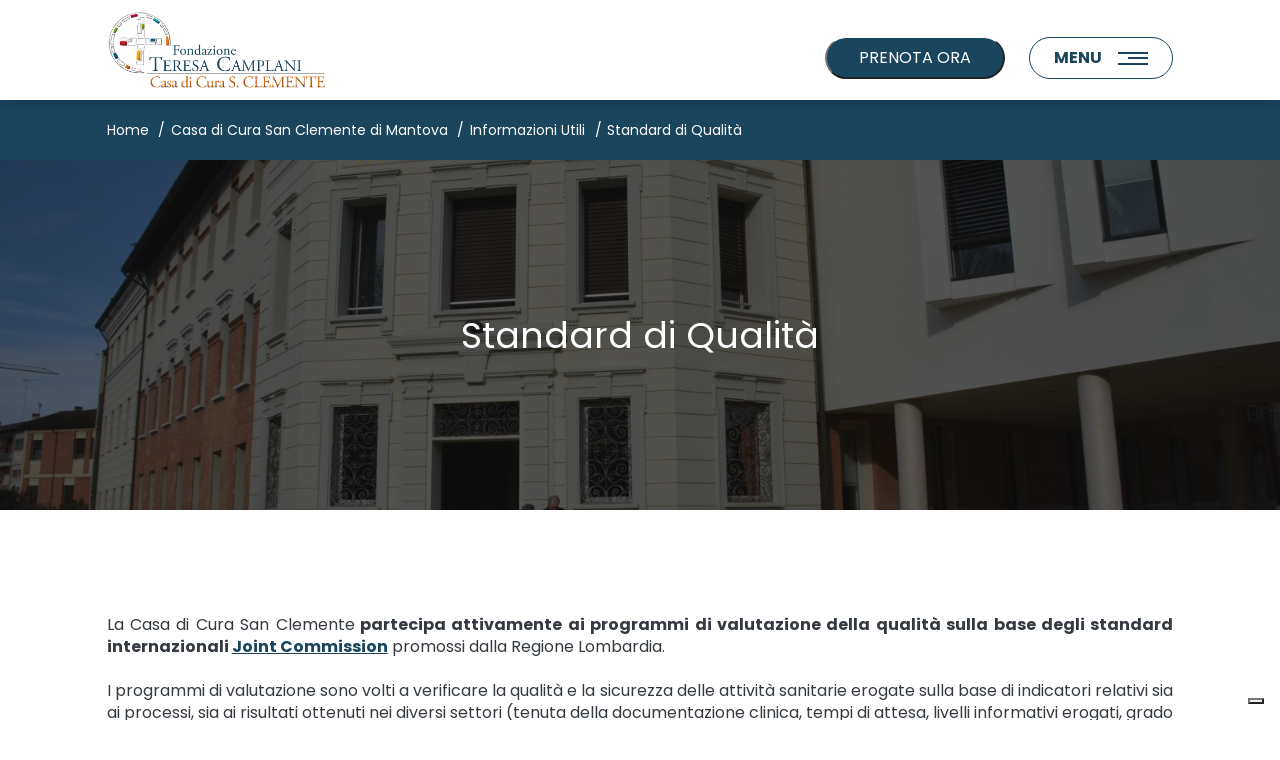

--- FILE ---
content_type: text/html; charset=UTF-8
request_url: https://www.fondazionecamplani.it/san-clemente-di-mantova/informazioni-utili-mn/standard-di-qualita-mn
body_size: 9413
content:
<!DOCTYPE html>
<html xmlns="http://www.w3.org/1999/xhtml" xml:lang="it" lang="it" class=" desktop">
<head>
    <!-- Google Tag Manager -->
<script>(function(w,d,s,l,i){w[l]=w[l]||[];w[l].push({'gtm.start':
new Date().getTime(),event:'gtm.js'});var f=d.getElementsByTagName(s)[0],
j=d.createElement(s),dl=l!='dataLayer'?'&l='+l:'';j.async=true;j.src=
'https://www.googletagmanager.com/gtm.js?id='+i+dl;f.parentNode.insertBefore(j,f);
})(window,document,'script','dataLayer','GTM-PZSVW33S');</script>
<!-- End Google Tag Manager -->


    <meta charset="utf-8">
    <meta name="viewport" content="width=device-width, initial-scale=1.0, user-scalable=no">
<!--
    <title>Standard di Qualità</title>
    <meta name="description" content="La Casa di Cura San Clemente di Mantova partecipa attivamente ai programmi di valutazione della qualità sugli standard internazionali Joint Commission." />-->
    <script type="text/javascript">
      if (navigator.appName.indexOf("Internet Explorer") != -1 || navigator.userAgent.match(/Trident.*rv[ :]*11\./)) {
        //This user uses Internet Explorer
        console.log('//This user uses Internet Explorer');
        window.location = "https://www.fondazionecamplani.it/browser-non-supportato";
      }
    </script>
    
    <link rel="apple-touch-icon" sizes="180x180" href="https://www.fondazionecamplani.it/favicons/apple-touch-icon.png">
    <link rel="icon" type="image/png" sizes="32x32" href="https://www.fondazionecamplani.it/favicons/favicon-32x32.png">
    <link rel="icon" type="image/png" sizes="16x16" href="https://www.fondazionecamplani.it/favicons/favicon-16x16.png">
    <link rel="manifest" href="https://www.fondazionecamplani.it/favicons/site.webmanifest">
    <link rel="mask-icon" href="https://www.fondazionecamplani.it/favicons/safari-pinned-tab.svg" color="#3482c4">
    <meta name="msapplication-TileColor" content="#ffffff">
    <meta name="theme-color" content="#ffffff">
    
        
            
                            
                                    
                    
                    
        
        
    
            
                            
                                    
                    
                    
        
             
                            
                    
                            
                    
        
    
    
    <title>Standard di Qualità</title>
    <meta name="description" content="La Casa di Cura San Clemente di Mantova partecipa attivamente ai programmi di valutazione della qualità sugli standard internazionali Joint Commission." />
    <meta property="og:title" content="Standard di Qualità">
    <meta property="og:description" content="La Casa di Cura San Clemente di Mantova partecipa attivamente ai programmi di valutazione della qualità sugli standard internazionali Joint Commission.">
    <meta property="og:type" content="website">
    <meta property="og:url" content="https://www.fondazionecamplani.it/">
    <meta property="og:image" content="https://www.fondazionecamplani.it/uploads/2022-4-8/800-0/Cover%20informazioni%20utili%282%29.jpg"/>
    <meta name="twitter:title" content="Standard di Qualità">
    <meta name="twitter:description" content="La Casa di Cura San Clemente di Mantova partecipa attivamente ai programmi di valutazione della qualità sugli standard internazionali Joint Commission.">
    <meta name="twitter:card" content="summary_large_image">
    
        <meta name="twitter:site" content="@Fondazione Teresa Camplani ">
        <meta name="twitter:creator" content="@Fondazione Teresa Camplani ">
    
    <meta name="twitter:image" content="https://www.fondazionecamplani.it/uploads/2022-4-8/800-0/Cover%20informazioni%20utili%282%29.jpg"/>
    <meta name="twitter:image:alt" content="Standard di Qualità"/>
    
    <meta name="facebook-domain-verification" content="4o8meb0p9vh9dhhmj7766veu4migag" />
    
    <link rel="apple-touch-icon" sizes="180x180" href="https://www.fondazionecamplani.it/favicons/apple-touch-icon.png">
    <link rel="icon" type="image/png" sizes="32x32" href="https://www.fondazionecamplani.it/favicons/favicon-32x32.png">
    <link rel="icon" type="image/png" sizes="16x16" href="https://www.fondazionecamplani.it/favicons/favicon-16x16.png">
    <link rel="manifest" href="https://www.fondazionecamplani.it/favicons/site.webmanifest">
    <link rel="mask-icon" href="https://www.fondazionecamplani.it/favicons/safari-pinned-tab.svg" color="#ffc40d">
    <meta name="msapplication-TileColor" content="#ffc40d">
    <meta name="theme-color" content="#ffffff">
    <script src="https://unpkg.com/current-device/umd/current-device.min.js" async></script>
    
    <link media="all" rel="stylesheet" href="https://www.fondazionecamplani.it/css/priority.css">
    
    <script src="https://www.fondazionecamplani.it/js/vendors.min.js" defer></script>
    <script src="https://www.fondazionecamplani.it/js/main.min.js" defer></script>

    <!--
    <script type="text/javascript">
        var _iub = _iub || [];
        _iub.csConfiguration = {
            "cookiePolicyInOtherWindow":true,"floatingPreferencesButtonDisplay":false,"logLevel":"info","perPurposeConsent":true,
            "purposes":"2","siteId":2514687,"whitelabel":false,"cookiePolicyId":23742332,"lang":"it","cookiePolicyUrl":"https://www.fondazionecamplani.it/cookie-policy-update",
            "banner":{
                "acceptButtonCaptionColor":"white","acceptButtonColor":"#19455E","acceptButtonDisplay":true,"backgroundColor":"#ffffff",
                "closeButtonRejects":true,"customizeButtonCaptionColor":"white","customizeButtonColor":"#212121","customizeButtonDisplay":true,
                "explicitWithdrawal":true,"listPurposes":true,"position":"float-bottom-center","rejectButtonCaptionColor":"white",
                "rejectButtonColor":"#19455E","rejectButtonDisplay":true,"textColor":"#010101",
                /*"content":"Noi e terze parti selezionate utilizziamo cookie o tecnologie simili per finalità tecniche come specificato nella cookie policy. Il rifiuto del consenso può rendere non disponibili le relative funzioni.\n\nPuoi liberamente prestare, rifiutare o revocare il tuo consenso, in qualsiasi momento.\n\nUsa il pulsante “Accetta tutto” per acconsentire. Usa il pulsante “Rifiuta tutto” o chiudi questa informativa per continuare senza accettare." */
                "content":"Fondazione Teresa Camplani e terze parti utilizzano solo cookie tecnici necessari per il funzionamento del sito web. Maggiori informazioni sono reperibili all’interno dell’<a href='https://fondazionecamplani.it/cookie-policy-update' target='_blank' rel='noopener'>informativa cookie policy</a>. Il rifiuto del consenso può rendere non disponibili le relative funzioni.\n\nPuoi liberamente prestare, rifiutare o revocare il tuo consenso, in qualsiasi momento.\n\nUsa il pulsante “Accetta tutto” per acconsentire. Usa il pulsante “Rifiuta tutto” o chiudi questa informativa per continuare senza accettare.",
            },
            "callback": {
                onPreferenceExpressedOrNotNeeded: function (preference) {
                    dataLayer.push({
                        iubenda_ccpa_opted_out: _iub
                            .cs
                            .api
                            .isCcpaOptedOut()
                    });
                    if (!preference) {
                        dataLayer.push({event: "iubenda_preference_not_needed"});
                    } else {
                        if (preference.consent === true) {
                            dataLayer.push({event: "iubenda_consent_given"});
                        } else if (preference.consent === false) {
                            dataLayer.push({event: "iubenda_consent_rejected"});
                        } else if (preference.purposes) {
                            for (var purposeId in preference.purposes) {
                                if (preference.purposes[purposeId]) {
                                    dataLayer.push({
                                        event: "iubenda_consent_given_purpose_" + purposeId
                                    });
                                }
                            }
                        }
                    }
                }
            }
        };
    </script>
    <script type="text/javascript" src="//cdn.iubenda.com/cs/iubenda_cs.js" charset="UTF-8" async></script>
    
    
    <script type="text/javascript">
        var _iub = _iub || [];
        _iub.csConfiguration = {
            "cookiePolicyInOtherWindow":true,"floatingPreferencesButtonDisplay":false,"logLevel":"info","perPurposeConsent":true,
            "siteId":2514687,"whitelabel":false,"cookiePolicyId":23742332,"lang":"it","cookiePolicyUrl":"https://www.fondazionecamplani.it/cookie-policy-update",
            "banner":{ "acceptButtonCaptionColor":"white","acceptButtonColor":"#19455E","acceptButtonDisplay":true,"backgroundColor":"#ffffff","closeButtonRejects":true,"customizeButtonCaptionColor":"white","customizeButtonColor":"#212121","customizeButtonDisplay":true,"explicitWithdrawal":true,"listPurposes":true,"position":"float-bottom-center","rejectButtonCaptionColor":"white","rejectButtonColor":"#19455E","rejectButtonDisplay":true,"textColor":"#010101","content":"Noi e terze parti selezionate utilizziamo cookie o tecnologie simili per finalità tecniche come specificato nella cookie policy. Il rifiuto del consenso può rendere non disponibili le relative funzioni.\n\nPuoi liberamente prestare, rifiutare o revocare il tuo consenso, in qualsiasi momento.\n\nUsa il pulsante “Accetta tutto” per acconsentire. Usa il pulsante “Rifiuta tutto” o chiudi questa informativa per continuare senza accettare." },
            "callback": {
                onPreferenceExpressedOrNotNeeded: function (preference) {
                    dataLayer.push({
                        iubenda_ccpa_opted_out: _iub
                            .cs
                            .api
                            .isCcpaOptedOut()
                    });
                    if (!preference) {
                        dataLayer.push({event: "iubenda_preference_not_needed"});
                    } else {
                        if (preference.consent === true) {
                            dataLayer.push({event: "iubenda_consent_given"});
                        } else if (preference.consent === false) {
                            dataLayer.push({event: "iubenda_consent_rejected"});
                        } else if (preference.purposes) {
                            for (var purposeId in preference.purposes) {
                                if (preference.purposes[purposeId]) {
                                    dataLayer.push({
                                        event: "iubenda_consent_given_purpose_" + purposeId
                                    });
                                }
                            }
                        }
                    }
                }
            }
        };
    </script>
    <script type="text/javascript" src="//cdn.iubenda.com/cs/iubenda_cs.js" charset="UTF-8" async></script>
    -->
<style>.c-prenota-cta {
    align-items: center;
    background: #19455e;
    bottom: 0;
    color: #fff;
    display: flex;
    justify-content: center;
    left: 0;    
    position: fixed;
    width: 100%;
    height: 48px;
    z-index: 999;
    border-top: 1px solid #fff !important;
    outline: 0;
}

.c-prenota-modal {
    display: none;
    height: 100vh;
    left: 0;
    position: fixed;
    top: 0;
    width: 100vw;
    z-index: 999;
}

.c-prenota-modal.is-active {
    display: block;
}

.c-prenota-modal__shadow {
    background: rgba(0,0,0,.6);
    height: 100%;
    width: 100%;
}

.c-prenota-modal__inner {
    background: #fff;
    padding: 64px 24px 24px;
    border-radius: 16px;
    display: flex;
    flex-direction: column;
    gap: 20px;
    left: 50%;
    position: absolute;
    top: 50%;
    transform: translate(-50%, -50%);
    width: calc(100% - 48px);
    max-width: 360px;
}

.c-prenota-modal__close {
    color: #343a40;
    display: inline-block;
    border: 0;
    background: #fff;
    width: auto;
    position: absolute;
    top: 16px;
    right: 16px;
    margin: 0;
    padding: 0;
}


@media screen and (min-width: 1024px) {
    .c-prenota-cta {
        display: none;
    }
}   

.c-menu__button-small {
    font-size: 0.75rem;
}

.c-menu .c-prenota-cta {
    position: static;
    border-radius: 999px;
    height: 42px;
    width: auto;
    padding: .5rem 2rem;
    margin-right: 1.5rem;
    display: none;
}

.c-menu .c-button {
    display: none;
}

.c-menu .c-button .c-button__inner {
    min-height: 42px;
    width: auto;
    padding: .5rem 2rem;
    margin-right: 1.5rem;
    text-transform: uppercase;
}

.c-logo {
    width: 220px;
}

@media screen and (min-width: 1024px) {
    .c-menu .c-prenota-cta {
        display: block;
    }
}

@media screen and (min-width: 1330px) {
    .c-menu .c-button {
        display: block;
    }
    
    .c-breadcrumbs__wrapper {
        margin-left: 0 !important;
        width: 100% !important;
        padding: 1rem 0;
    }
}

@media screen and (min-width: 1500px) {
    .c-menu__button-small {
        font-size: 1rem;
    }
}

@media (min-width: 1600px) {
    .c-logo {
        width: 280px;
    }
}

@media only screen and (min-width: 1330px) {
    .image-cover {
        height: 100%;
        position: absolute;
    }
    
    .image-cover img {
        height: 100% !important;
        object-fit: cover;
    }
}

.l-footer {
    padding-bottom: 60px;
}

.c-logos-col {
    display: flex;
    align-items: center;
    flex-direction: column;
}

.c-sbbl-logo {
    border: 10px solid #fff;
    margin-left: auto;
    margin-right: auto;
    margin-top: 16px;
    width: 120px;
}

.c-social--footer .c-social--icon {
    font-size: 1.5rem;
    text-decoration: none;
}

@media screen and (min-width:1024px) {
    .l-footer {
        padding-bottom: 0;
    }

    .c-social--footer {
        justify-content: flex-start !important;
    }
    
    .c-logos-col {
        align-items: flex-start;
    }
    
    .c-sbbl-logo {
        margin-left: 0;
        margin-right: 0;
    }
}


</style></head>

<body>
    <!-- Google Tag Manager (noscript) -->
    <noscript><iframe src="https://www.googletagmanager.com/ns.html?id=GTM-PZSVW33S" height="0" width="0" style="display:none;visibility:hidden"></iframe></noscript>
    <!-- End Google Tag Manager (noscript) -->
    <div id="outdated"></div>


    


    


    


    


    


    


    


    


    


    


    


    


    


    


    



<header class="l-header l-header--internal is-white js-header" data-white="true"}>
    <div class="l-header__container">
        
        
        
            <a href="https://www.fondazionecamplani.it/" class="l-header__logo s-linkpricipale d-none">
                <img src="https://www.fondazionecamplani.it/images/logo.png" alt="" class="c-logo" /> 
            </a>
            
                <a href="https://www.fondazionecamplani.it/san-clemente-di-mantova" class="l-header__logo s-linksede">
                    <img src="https://www.fondazionecamplani.it/uploads/2021-10-21/ftc logo s.clemente.png" alt="" class="c-logo" /> 
                </a>
            
        
        
        
        <div class="c-menu">
            <button class="c-prenota-cta">PRENOTA ORA</button>
        
            
                 <div class="c-button">
                    <a href="https://www.fondazionecamplani.it/ritiro-referti" title="Referti" class="c-button__inner">
                        <span>Referti</span>
                    </a>
                </div>
            
            
            <div class="c-menu__button c-menu__open order-4">
                <div class="c-menu__open__icon order-lg-2">
                    <span></span>
                    <span></span>
                    <span></span>
                </div>
                <span class="c-menu__open__menu order-lg-1 mr-lg-3">Menu</span>
                <span class="c-menu__open__close d-none order-lg-1 mr-lg-3">Chiudi</span>
            </div>
        </div>
    </div>
    
    
    
    <div class="c-bg-nav">
        
            <picture>
                <source srcset="https://www.fondazionecamplani.it/uploads/2022-1-27/1024-800/mani.png" media="(max-width: 1329px)" />
                <source srcset="https://www.fondazionecamplani.it/uploads/2022-1-27/1920-1080/mani.png" />
                <img src="https://www.fondazionecamplani.it/uploads/2022-1-27/1920-1080/mani.png" alt="" />
            </picture>
        
        
        <!--<div class="c-prenoting c-prenoting--alt">
          <p class="c-prenoting__title">Per prenotazioni</p>
          <p class="c-prenoting__subtitle">Tel. </p>
        </div>-->
    
        
            <div class="c-social">
                <a href="https://www.facebook.com/fondazioneteresacamplani/" title="Pagina Facebook" target="_blank" rel="noopener" class="icon-facebook" style="background-color: #19455e; color: #fff;"></a>
                
                <a href="https://www.linkedin.com/company/80073956/admin/" title="Pagina Linkedin" target="_blank" rel="noopener" class="icon-linkedin2" style="background-color: #19455e; color: #fff;"></a>
                <a href="https://www.youtube.com/channel/UCD2u5M7M890jePqh-dXH0PQ" title="Pagina YouTube" target="_blank" rel="noopener" class="icon-youtube" style="background-color: #19455e; color: #fff;"></a>
                <a href="https://www.instagram.com/fondazioneteresacamplani/" title="Pagina Instagram" target="_blank" rel="noopener" class="icon-instagram" style="background-color: #19455e; color: #fff;"></a>
                
            </div>
        
    </div>
    
    
    
    
    <nav class="c-nav js-nav">
        <div class="c-nav__wrapper">
                        
                
                                        
                    
                    
                    
                    
                        <div class="c-nav__inner">

                                                        
                                                        
                               
                         
                            
                                                                                <a href="https://www.fondazionecamplani.it/prenotazioni" title="Prenotazioni" class="c-nav__button">
                            <span class="o-icon icon-arrow-right2"></span>
                            <span>Prenotazioni </span>
                        </a>
                                           </div>
                           
                
            
                
                                        
                    
                    
                    
                    
                        <div class="c-nav__inner">

                                                        
                                                        
                               
                         
                            
                                                                                <a href="https://www.fondazionecamplani.it/come-contattarci" title="Come Contattarci" class="c-nav__button">
                            <span class="o-icon icon-arrow-right2"></span>
                            <span>Come Contattarci </span>
                        </a>
                                           </div>
                           
                
            
                
                                        
                    
                    
                    
                    
                        <div class="c-nav__inner">

                                                        
                                                        
                               
                         
                            
                                                                                <a href="https://www.fondazionecamplani.it/come-raggiungerci" title="Come Raggiungerci" class="c-nav__button">
                            <span class="o-icon icon-arrow-right2"></span>
                            <span>Come Raggiungerci </span>
                        </a>
                                           </div>
                           
                
            
                
                                        
                    
                    
                    
                    
                        <div class="c-nav__inner">

                                                        
                                                        
                                                        
                                                        
                                                        
                               
                         
                            
                                                                                    <a href="https://www.fondazionecamplani.it/"  title="Fondazione Teresa Camplani" class="c-nav__button">
                                <span class="o-icon icon-plus"></span>
                                <span>Fondazione Teresa Camplani</span>
                            </a>
                         
                            <div class="c-nav__submenu" >
                                                                
                                    
                                                                        
                                    
                                    
                                    
                                        
                                            <a href="https://www.fondazionecamplani.it/la-fondazione" title="La Fondazione" class="c-nav__button">La Fondazione</a>
                                        
                                        
                                    
                                
                                    
                                                                        
                                    
                                    
                                    
                                        
                                            <a href="https://www.fondazionecamplani.it/valori-e-missione" title="I nostri valori" class="c-nav__button">I nostri valori</a>
                                        
                                        
                                    
                                
                                    
                                                                        
                                    
                                    
                                    
                                        
                                            <a href="https://www.fondazionecamplani.it/encomi" title="Encomi" class="c-nav__button">Encomi</a>
                                        
                                        
                                    
                                
                            </div>
                    
                                           </div>
                           
                
            
                
                                        
                    
                    
                    
                    
                        <div class="c-nav__inner">

                                                        
                                                        
                                                        
                                                        
                                                        
                                                        
                                                        
                                                        
                               
                         
                            
                                                                                    <a href="https://www.fondazionecamplani.it/domus-salutis-di-brescia"  title="Domus Salutis" class="c-nav__button">
                                <span class="o-icon icon-plus"></span>
                                <span>Domus Salutis</span>
                            </a>
                         
                            <div class="c-nav__submenu" >
                                                                
                                    
                                                                        
                                    
                                    
                                    
                                        
                                            <a href="https://www.fondazionecamplani.it/domus-salutis-di-brescia/unita-operative-bs" title="Reparti" class="c-nav__button">Reparti</a>
                                        
                                        
                                    
                                
                                    
                                                                        
                                    
                                    
                                    
                                        
                                            <a href="https://www.fondazionecamplani.it/domus-salutis-di-brescia/patologie-bs" title="Patologie" class="c-nav__button">Patologie</a>
                                        
                                        
                                    
                                
                                    
                                                                        
                                    
                                    
                                    
                                        
                                            <a href="https://www.fondazionecamplani.it/domus-salutis-di-brescia/ambulatori-e-servizi-bs" title="Ambulatori e Servizi" class="c-nav__button">Ambulatori e Servizi</a>
                                        
                                        
                                    
                                
                                    
                                                                        
                                    
                                    
                                    
                                        
                                            <a href="https://www.fondazionecamplani.it/domus-salutis-di-brescia/hospice-servizi-al-paziente" title="Hospice - Servizi al Paziente" class="c-nav__button">Hospice - Servizi al Paziente</a>
                                        
                                        
                                    
                                
                                    
                                                                        
                                    
                                    
                                    
                                        
                                            <a href="https://www.fondazionecamplani.it/domus-salutis-di-brescia/informazioni-utili-bs" title="Informazioni Utili" class="c-nav__button">Informazioni Utili</a>
                                        
                                        
                                    
                                
                                    
                                                                        
                                    
                                    
                                    
                                        
                                            <a href="https://www.fondazionecamplani.it/domus-salutis-di-brescia/albergo-casa-ospite" title="Albergo Casa dell'Ospite" class="c-nav__button">Albergo Casa dell'Ospite</a>
                                        
                                        
                                    
                                
                            </div>
                    
                                           </div>
                           
                
            
                
                                        
                    
                    
                    
                    
                        <div class="c-nav__inner">

                                                        
                                                        
                                                        
                                                        
                                                        
                                                        
                                                        
                               
                         
                            
                                                                                    <a href="https://www.fondazionecamplani.it/ancelle-della-carita-di-cremona"  title="Ancelle della Carità" class="c-nav__button">
                                <span class="o-icon icon-plus"></span>
                                <span>Ancelle della Carità</span>
                            </a>
                         
                            <div class="c-nav__submenu" >
                                                                
                                    
                                                                        
                                    
                                    
                                    
                                        
                                            <a href="https://www.fondazionecamplani.it/ancelle-della-carita-di-cremona/unita-operative-cr" title="Reparti" class="c-nav__button">Reparti</a>
                                        
                                        
                                    
                                
                                    
                                                                        
                                    
                                    
                                    
                                        
                                            <a href="https://www.fondazionecamplani.it/ancelle-della-carita-di-cremona/patologie-cr" title="Patologie" class="c-nav__button">Patologie</a>
                                        
                                        
                                    
                                
                                    
                                                                        
                                    
                                    
                                    
                                        
                                            <a href="https://www.fondazionecamplani.it/ancelle-della-carita-di-cremona/ambulatori-e-servizi-cr" title="Ambulatori e Servizi" class="c-nav__button">Ambulatori e Servizi</a>
                                        
                                        
                                    
                                
                                    
                                                                        
                                    
                                    
                                    
                                        
                                            <a href="https://www.fondazionecamplani.it/ancelle-della-carita-di-cremona/cure-palliative-cr" title="Cure Palliative" class="c-nav__button">Cure Palliative</a>
                                        
                                        
                                    
                                
                                    
                                                                        
                                    
                                    
                                    
                                        
                                            <a href="https://www.fondazionecamplani.it/ancelle-della-carita-di-cremona/informazioni-utili-cr" title="Informazioni Utili" class="c-nav__button">Informazioni Utili</a>
                                        
                                        
                                    
                                
                            </div>
                    
                                           </div>
                           
                
            
                
                                        
                    
                    
                    
                    
                        <div class="c-nav__inner">

                                                        
                                                        
                                                        
                                                        
                                                        
                                                        
                               
                         
                            
                                                                                    <a href="https://www.fondazionecamplani.it/san-clemente-di-mantova"  title="San Clemente" class="c-nav__button">
                                <span class="o-icon icon-plus"></span>
                                <span>San Clemente</span>
                            </a>
                         
                            <div class="c-nav__submenu" >
                                                                
                                    
                                                                        
                                    
                                    
                                    
                                        
                                            <a href="https://www.fondazionecamplani.it/san-clemente-di-mantova/unita-operative-mn" title="Reparti" class="c-nav__button">Reparti</a>
                                        
                                        
                                    
                                
                                    
                                                                        
                                    
                                    
                                    
                                        
                                            <a href="https://www.fondazionecamplani.it/san-clemente-di-mantova/patologie-mn" title="Patologie" class="c-nav__button">Patologie</a>
                                        
                                        
                                    
                                
                                    
                                                                        
                                    
                                    
                                    
                                        
                                            <a href="https://www.fondazionecamplani.it/san-clemente-di-mantova/ambulatori-e-servizi-mn" title="Ambulatori e Servizi" class="c-nav__button">Ambulatori e Servizi</a>
                                        
                                        
                                    
                                
                                    
                                                                        
                                    
                                    
                                    
                                        
                                            <a href="https://www.fondazionecamplani.it/san-clemente-di-mantova/informazioni-utili-mn" title="Informazioni Utili" class="c-nav__button">Informazioni Utili</a>
                                        
                                        
                                    
                                
                            </div>
                    
                                           </div>
                           
                
            
                
                                        
                    
                    
                    
                    
                        <div class="c-nav__inner">

                                                        
                                                        
                               
                         
                            
                                                                                <a href="https://www.fondazionecamplani.it/comunita-nuova-genesi" title="Comunità Nuova Genesi" class="c-nav__button">
                            <span class="o-icon icon-arrow-right2"></span>
                            <span>Comunità Nuova Genesi </span>
                        </a>
                                           </div>
                           
                
            
                
                                        
                    
                    
                    
                    
                        <div class="c-nav__inner">

                                                        
                                                        
                               
                         
                            
                                                                                <a href="https://www.fondazionecamplani.it/ritiro-referti" title="Referti" class="c-nav__button">
                            <span class="o-icon icon-arrow-right2"></span>
                            <span>Referti </span>
                        </a>
                                           </div>
                           
                
            
                
                                        
                    
                    
                    
                    
                        <div class="c-nav__inner">

                                                        
                                                        
                               
                         
                            
                                                                                <a href="https://www.fondazionecamplani.it/convenzioni-e-assicurazioni" title="Convenzioni e Assicurazioni" class="c-nav__button">
                            <span class="o-icon icon-arrow-right2"></span>
                            <span>Convenzioni e Assicurazioni </span>
                        </a>
                                           </div>
                           
                
            
                
                                        
                    
                    
                    
                    
                        <div class="c-nav__inner">

                                                        
                                                        
                               
                         
                            
                                                                                <a href="https://www.fondazionecamplani.it/news" title="News" class="c-nav__button">
                            <span class="o-icon icon-arrow-right2"></span>
                            <span>News </span>
                        </a>
                                           </div>
                           
                
            
                
                                        
                    
                    
                    
                    
                        <div class="c-nav__inner">

                                                        
                                                        
                               
                         
                            
                                                                                <a href="https://www.fondazionecamplani.it/rassegna-stampa" title="Rassegna Stampa" class="c-nav__button">
                            <span class="o-icon icon-arrow-right2"></span>
                            <span>Rassegna Stampa </span>
                        </a>
                                           </div>
                           
                
            
                
                                        
                    
                    
                    
                    
                        <div class="c-nav__inner">

                                                        
                                                        
                               
                         
                            
                                                                                <a href="https://www.fondazionecamplani.it/area-formazione" title="Area Formazione" class="c-nav__button">
                            <span class="o-icon icon-arrow-right2"></span>
                            <span>Area Formazione </span>
                        </a>
                                           </div>
                           
                
            
                
                                        
                    
                    
                    
                    
                        <div class="c-nav__inner">

                                                        
                                                        
                               
                         
                            
                                                                                <a href="https://www.fondazionecamplani.it/lavora-con-noi" title="Lavora con Noi" class="c-nav__button">
                            <span class="o-icon icon-arrow-right2"></span>
                            <span>Lavora con Noi </span>
                        </a>
                                           </div>
                           
                
            
                
                                        
                    
                    
                    
                    
                        <div class="c-nav__inner">

                                                        
                                                        
                               
                         
                            
                                                                                <a href="https://www.fondazionecamplani.it/dona-ora" title="Dona Ora" class="c-nav__button">
                            <span class="o-icon icon-arrow-right2"></span>
                            <span>Dona Ora </span>
                        </a>
                                           </div>
                           
                
            
            
             
                <div class="c-social  c-social--mobile d-flex d-lg-none">
                    <a href="https://www.facebook.com/fondazioneteresacamplani/" title="Pagina Facebook" target="_blank" rel="noopener" class="icon-facebook c-social--icon "></a>
                    
                    <a href="https://www.linkedin.com/company/80073956/admin/" title="Pagina Linkedin" target="_blank" rel="noopener" class="icon-linkedin2 c-social--icon "></a>
                    <a href="https://www.youtube.com/channel/UCD2u5M7M890jePqh-dXH0PQ" title="Pagina YouTube" target="_blank" rel="noopener" class="icon-youtube c-social--icon "></a>
                    <a href="https://www.instagram.com/fondazioneteresacamplani/" title="Pagina Instagram" target="_blank" rel="noopener" class="icon-instagram c-social--icon "></a>
                    
                </div>
            
        </div>
    </nav>
</header>


    <div class="c-breadcrumbs js-breadcrumbs">
        <div class="c-breadcrumbs__wrapper row no-gutter">
            <div class="col-10 offset-1 d-flex">
                <a href="#" class="c-breadcrumbs__back d-lg-none">
                    <span><small>Torna indietro</small></span>
                </a>
                <!-- <span class="d-none d-lg-block">|</span> -->
                <ul class="c-breadcrumbs__inner d-none d-lg-block ml-0">
                    <li>
                      <a href="https://www.fondazionecamplani.it/">Home</a>
                    </li>
                    
                    
                        
                    
                        
                            
                            
                            
                                                            
                        
                    
                        
                            
                                <li class="c-breadcrumbs__item"><a href="https://www.fondazionecamplani.it/san-clemente-di-mantova" title="Casa di Cura San Clemente di Mantova">Casa di Cura San Clemente di Mantova</a></li>
                            
                            
                            
                        
                    
                        
                            
                                <li class="c-breadcrumbs__item"><a href="https://www.fondazionecamplani.it/san-clemente-di-mantova/informazioni-utili-mn" title="Informazioni Utili">Informazioni Utili</a></li>
                            
                            
                            
                        
                    
                        
                            
                            
                            
                                                            
                        
                    
                    
                    <li><span>Standard di Qualità</span></li>
                </ul>
            </div>
        </div>
    </div>


<button class="c-prenota-cta">PRENOTA ORA</button>
    
<div class="c-prenota-modal">
    <div class="c-prenota-modal__shadow"></div>
    <div class="c-prenota-modal__inner">
        <button class="c-prenota-modal__close">
            Chiudi
            <svg xmlns="http://www.w3.org/2000/svg" width="24" height="24" viewBox="0 0 24 24" fill="none" stroke="currentColor" stroke-width="2" stroke-linecap="round" stroke-linejoin="round" class="lucide lucide-circle-x-icon lucide-circle-x"><circle cx="12" cy="12" r="10"/><path d="m15 9-6 6"/><path d="m9 9 6 6"/></svg>
        </button>
        
        
            
                
                    <div class="c-button">
                        <a href="tel:03030601" title="SSN 030-30601" class="c-button__inner">
                            <span>SSN 030-30601</span>
                        </a>
                    </div>
                
            
                
                    <div class="c-button">
                        <a href="tel:00390300965596" title="Privati 030-0965596" class="c-button__inner">
                            <span>Privati 030-0965596</span>
                        </a>
                    </div>
                
            
                
                    <div class="c-button">
                        <a href="https://prenoting.fondazionecamplani.it/" title="Prenota online" class="c-button__inner">
                            <span>Prenota online</span>
                        </a>
                    </div>
                
            
                
            
        
        
        
    </div>
</div><div class="o-page">
    
        
        
    
            
    
    
    <div class="c-cover  c-cover--sm o-section o-section--cover" id="id_2275">
        
            <div class="c-cover__image o-image-cover">
                <div class="o-image-cover__inner">
                    






    <picture>
        <source data-srcset="https://www.fondazionecamplani.it/uploads/2022-4-8/375-520/Cover%20informazioni%20utili%282%29.jpg" media="(max-width: 375px)" />
        <source data-srcset="https://www.fondazionecamplani.it/uploads/2022-4-8/1024-520/Cover%20informazioni%20utili%282%29.jpg" media="(max-width: 1024px)" />
        <source data-srcset="https://www.fondazionecamplani.it/uploads/2022-4-8/1600-700/Cover%20informazioni%20utili%282%29.jpg" media="(max-width: 1600px)" />
        <source data-srcset="https://www.fondazionecamplani.it/uploads/2022-4-8/1920-700/Cover%20informazioni%20utili%282%29.jpg" />
        <img data-srcset="https://www.fondazionecamplani.it/uploads/2022-4-8/1920-700/Cover%20informazioni%20utili%282%29.jpg" alt="" class="lazyload">
    </picture>




























                </div>
            </div>
        
            
        
        
        <div class="c-cover__shadow"></div>
        
        <div class="c-cover__inner">
            <div class="row no-gutter">
                <div class="col-10 offset-1">
            
                    

    
    
    

        
        
    
        <p class="
            c-title
            o-heading
             o-heading--lg             text-center                        
            
            2275
        ">
            
            
                Standard di Qualità
                
            
        </p>
    
    

    



                    
                    
            
                </div>
            </div>
        </div>
    </div>

    
        
    

<div class="o-section o-section--sidebar">
    <div class="row no-gutter no-gutters">
                
                
        <div class="col-10 col-xl-6 offset-1 order-xl-2">
            
                <div class="o-section" id="id_2277">
    <div class="container">
        <div class="row no-gutter">
                        
            
                        
            
            <div class="w-100">
                
                


    
    
    
        
    

                
                
                


                
                
                

    



    <div>
        <p style="text-align: justify;">La Casa di Cura San Clemente<strong> partecipa attivamente ai programmi di valutazione della qualit&agrave; sulla base degli standard internazionali <a href="https://www.jointcommissioninternational.org/" target="_blank">Joint Commission</a></strong> promossi dalla Regione Lombardia.<br />
<br />
I programmi di valutazione sono volti a verificare la qualit&agrave; e la sicurezza delle attivit&agrave; sanitarie erogate sulla base di indicatori relativi sia ai processi, sia ai risultati ottenuti nei diversi settori (tenuta della documentazione clinica, tempi di attesa, livelli informativi erogati, grado di soddisfazione espresso dai degenti e dagli operatori). <strong>Questi dati, che vengono raccolti e attentamente valutati, costituiscono la base per il miglioramento continuo dei servizi erogati.</strong><br />
<br />
La Casa di Cura <strong>garantisce a tutti gli assistiti la pi&ugrave; completa informazione sulle modalit&agrave; di erogazione delle prestazioni sanitarie offerte</strong>, attraverso la consegna della Carta dei Servizi a tutti i pazienti ricoverati. La Carta dei Servizi &egrave; anche a disposizione di pazienti, degenti e utenti ambulatoriali negli appositi contenitori presso le sale di attesa delle Unit&agrave; Operative, del Poliambulatorio e del Servizio di Radiologia e Diagnostica per Immagini.<br />
<br />
All&rsquo;interno della Casa di Cura &egrave; garantito inoltre il rispetto della persona e la massima riservatezza del trattamento dei dati sensibili dei pazienti. La Casa di Cura intende proseguire nella implementazione dei Progetti di Qualit&agrave; secondo gli standard JCI, <strong>finalizzati ad assicurare al paziente percorsi assistenziali sempre pi&ugrave; attenti e sicuri.</strong></p>

    </div>

                
                 
                
                

                
            </div>
        </div>
    </div>
</div>

            
        </div>
            
                
                
            
        <div class="col-10 col-xl-3 offset-1 order-xl-1 mt-5 mt-xl-0 c-sidebar mb-5">
            
            
                        
                










    <div class="c-card c-card--sidebar s-background-card--primary">
        
            <div class="c-card__inner d-flex justify-content-center order-2">
                

    
    
    

        
        
    
        <p class="
            c-title
            o-heading
             o-heading--xs             text-center             o-color--white            font-weight-bold
            
            1172
        ">
            
            
                Come Raggiungerci
                
            
        </p>
    
    

    



                <!--<span class="o-icon o-icon--sm o-icon--white icon-arrow-right2"></span>-->
            </div>
            
            <div class="c-card__inner order-3">
                

    



    <div class="c-text mt-2">
        <p style="text-align: center;">Scopri come raggiungere le sedi di Fondazione Teresa Camplani.</p>

    </div>

                
        
    
        
    
    <div class="c-btn mt-5 text-center">
        
        
            
        
    <div class="c-button c-button--primary  mt-1">
        <a 
            href="https://www.fondazionecamplani.it/come-raggiungerci"
            title="Scopri di più"
                        class="c-button__inner"
            
        >
            
            <span>Scopri di più</span>
            
            
        </a>
    </div>


            
        
    </div>

            </div>
        
        
        <div class="c-card__image o-image-cover order-1">
            
            
                
        
    
    
        















    <picture>
        <source data-srcset="https://www.fondazionecamplani.it/uploads/2022-4-8/375-220/shutterstock_218029441%281%29.jpg" media="(max-width: 375px)" />
        <source data-srcset="https://www.fondazionecamplani.it/uploads/2022-4-8/780-430/shutterstock_218029441%281%29.jpg" />
        <img alt="" class="lazyload" data-src="https://www.fondazionecamplani.it/uploads/2022-4-8/780-450/shutterstock_218029441%281%29.jpg" />
    </picture>



















    


            
            
            
        </div>
    </div>

            
                    </div>
    </div>
</div>
    

    
        




<footer class="l-footer mt-8" id="id_1506">
    <div class="row no-gutter l-footer__header">
        <div class="l-footer__header__wrapper">
            
            
            <a href="https://www.fondazionecamplani.it/amministrazione-trasparente" title="Amministrazione Trasparente">Amministrazione trasparente</a>
            
            
            
            
            <a href="https://www.fondazionecamplani.it/amministrazione-trasparente/carta-dei-servizi" title="Carta dei Servizi">Carta dei servizi</a>
            
            
            
            
            <a href="https://www.fondazionecamplani.it/informazioni-utili" title="Informazioni Utili">Informazioni utili</a>
            
            
            
            
            <a href="https://www.fondazionecamplani.it/lavora-con-noi" title="Lavora con Noi">Lavora con noi</a>
            
            
            
        </div>
    </div>
    
    <div class="l-footer__inner mt-3 mt-lg-0">
        <div class="row no-gutter">
            <div class="col-10 offset-1 l-footer__info">
                <div class="row no-gutter">
                <!--    <div class="col-lg-4 l-footer__info__inner text-center text-lg-left mb-lg-0">
                        <a href="#" class="d-block">
                           <img src="https://www.fondazionecamplani.it/images/logo.png" alt="" class="c-logo" /> 
                        </a>
                    </div>
                    <div class="col-lg-7 offset-lg-1 col-xl-6 offset-xl-2 l-footer__info__inner">
                        <p class="o-heading o-heading--sm o-heading-lg--xs o-heading-xl--sm">
                            Per prenotazioni
                            
                            <a href="tel:" class="font-weight-bold">Tel. </a>
                            
                        </p>
                    </div>-->
                      <div class="col-lg-2 l-footer__info__inner text-center text-lg-left mb-lg-0">
                        <div class="c-logos-col">
                            <a href="https://www.fondazionecamplani.it/" class="d-block pb-lg-3 pb-3">
                                <img src="https://www.fondazionecamplani.it/images/logo.png" alt="" class="c-logo" /> 
                            </a>

                            
                                <div class="c-social c-social--footer mt-3 mb-3 d-none d-xl-flex">
                                    <a href="https://www.facebook.com/fondazioneteresacamplani/" title="Pagina Facebook" target="_blank" rel="noopener" class="icon-facebook c-social--icon c-social--color "></a>
                                    
                                    <a href="https://www.linkedin.com/company/80073956/admin/" title="Pagina Linkedin" target="_blank" rel="noopener" class="icon-linkedin2 c-social--icon c-social--color"></a>
                                    <a href="https://www.youtube.com/channel/UCD2u5M7M890jePqh-dXH0PQ" title="Pagina YouTube" target="_blank" rel="noopener" class="icon-youtube c-social--icon c-social--color"></a>
                                    <a href="https://www.instagram.com/fondazioneteresacamplani/" title="Pagina Instagram" target="_blank" rel="noopener" class="icon-instagram c-social--icon c-social--color"></a>
                                    
                                </div>
                            

                            
                            <div class="d-block pb-lg-4 pb-3">
                                <img src="https://www.fondazionecamplani.it/uploads/2021-10-13/180-0/logo.JPG" />
                                <a href="https://www.sbbl.regione.lombardia.it/" target="_blank" title="Logo SBBL">
                                    <img src="https://www.fondazionecamplani.it/images/SBBL_logo.jpg" class="c-sbbl-logo" />
                                </a>
                            </div>
                            
                            
                                <p class="text-lg-left">
                                    <strong>Fondazione Teresa Camplani </strong><span class="d-none d-lg-inline"> - </span><br class="d-lg-none" />
                                    C.F. e P. IVA 03372480982
                                    
                                </p>
                                
                                <p class="mt-2 mb-2">Direttore Sanitario Aziendale </br> Dr. Pier Vincenzo Storti </br> Iscrizione all'Albo Provinciale dei Medici Chirurghi di Cremona n. 1318 </br>
<p><a href="https://fondazionecamplani.parrotwb.app/" target="_blank">Segnalazioni di Whistleblowing</a></p></p>
                               
                                 <p>
                                    <a href="https://www.iubenda.com/privacy-policy/23742332" target=_blank>Privacy policy</a> - 
                                    <a href="https://www.iubenda.com/privacy-policy/23742332/cookie-policy" target=_blank>Cookie policy</a>
                                    <!-- <a href="#" class="iubenda-cs-preferences-link">Cookie Preference</a>  -->
                                    <span class="d-none d-xl-inline-block">-</span><br class="d-xl-none" />
                                    <span class="d-block d-xl-inline-block mt-3 mt-lg-0">Powered by <a href="https://www.bizonweb.it/" target="_blank" rel="noopener">Bizonweb srl</a>
                                </p>
                            
                        </div>
                    </div>
                    <div class="col-lg-9 offset-lg-1">
                        <div class="row no-gutters">
                            
                            
                            <div class="col-lg-3 mt-6 mt-lg-0">
                                <a class="c-box-sede c-box-sede--footer c-box-sede--clemente" href="https://www.fondazionecamplani.it/san-clemente-di-mantova" title="San Clemente">
                                    <div class="c-box-sede__header justify-content-center">
                                      <p>
                                        <span class="d-block  mb-1">Casa di Cura</span>
                                        <span class="d-block o-heading o-heading--xs font-weight-bold">San Clemente</span>
                                        <span class="d-block o-heading  font-weight-bold mt-1">Mantova</span>
            
                                      </p>
                                    </div>
                                </a>
                
                                <p>
                                    <span class="font-weight-bold">Casa di Cura San Clemente </span><br />
                                    Viale Pompilio, 65 - Mantova (MN)<br />
                                    
                                    Tel: <a href="tel:+39.03762071 ">+39.03762071 </a><br/>
                                    <br/>
                                    
                                    
                                    
                                    
                                </p>
                            </div>
                            
                            <div class="col-lg-3 mt-6 mt-lg-0">
                                <a class="c-box-sede c-box-sede--footer c-box-sede--domussalutis" href="https://www.fondazionecamplani.it/domus-salutis-di-brescia" title="Domus Salutis">
                                    <div class="c-box-sede__header justify-content-center">
                                      <p>
                                        <span class="d-block  mb-1">Casa di Cura</span>
                                        <span class="d-block o-heading o-heading--xs font-weight-bold">Domus Salutis</span>
                                        <span class="d-block o-heading  font-weight-bold mt-1">Brescia </span>
            
                                      </p>
                                    </div>
                                </a>
                
                                <p>
                                    <span class="font-weight-bold">Casa di Cura Domus Salutis </span><br />
                                    Via Lazzaretto, 3 - Brescia  (BS)<br />
                                    
                                    Tel: <a href="tel:+39.03037091 ">+39.03037091 </a><br/>
                                    <br/>
                                    
                                    
                                    
                                    
                                </p>
                            </div>
                            
                            <div class="col-lg-3 mt-6 mt-lg-0">
                                <a class="c-box-sede c-box-sede--footer c-box-sede--ancelle" href="https://www.fondazionecamplani.it/ancelle-della-carita-di-cremona" title="Ancelle della Carità">
                                    <div class="c-box-sede__header justify-content-center">
                                      <p>
                                        <span class="d-block  mb-1">Casa di Cura</span>
                                        <span class="d-block o-heading o-heading--xs font-weight-bold">Ancelle della Carità</span>
                                        <span class="d-block o-heading  font-weight-bold mt-1">Cremona</span>
            
                                      </p>
                                    </div>
                                </a>
                
                                <p>
                                    <span class="font-weight-bold">Casa di Cura Ancelle della Carità </span><br />
                                     Via Gaspare Aselli, 14 - Cremona (CR)<br />
                                    
                                    Tel: <a href="tel:+39.0372535711">+39.0372535711</a><br/>
                                    <br/>
                                    
                                    
                                    
                                    
                                </p>
                            </div>
                            
                            <div class="col-lg-3 mt-6 mt-lg-0">
                                <a class="c-box-sede c-box-sede--footer c-box-sede--nuovagenesi" href="https://www.fondazionecamplani.it/comunita-nuova-genesi" title="Nuova Genesi">
                                    <div class="c-box-sede__header justify-content-center">
                                      <p>
                                        <span class="d-block  mb-1">Comunità</span>
                                        <span class="d-block o-heading o-heading--xs font-weight-bold">Nuova Genesi</span>
                                        <span class="d-block o-heading  font-weight-bold mt-1">Brescia</span>
            
                                      </p>
                                    </div>
                                </a>
                
                                <p>
                                    <span class="font-weight-bold">Comunità Nuova Genesi </span><br />
                                    Alta Intensità </br>Via Lazzaretto, 3 - Brescia (BS)<br />
                                    
                                    Tel: <a href="tel:+39.030.3709732">+39.030.3709732</a><br/>
                                    <br/>
                                    
                                    
                                    Bassa Intensità </br>Via Schivardi, 58 - Brescia  (BS)<br />
                                    
                                    
                                    Tel: <a href="tel:+39.030.3709653">+39.030.3709653</a><br/>
                                    
                                    <br/>
                                    
                                    
                                    
                                </p>
                            </div>
                            
                            
                        </div>
                    </div>
                </div>

            
               
            </div>
        </div>
        
    </div>
</footer>
    
    
</div>    
            
    
        
            
        
    <noscript id="deferred-styles">
      <link rel="stylesheet" type="text/css" href="https://www.fondazionecamplani.it/css/style.css"/>
    </noscript>
    
    <!--<script type="text/javascript" src="https://www.fondazionecamplani.it/js/cookiebar.min.js"></script>-->
    <script>document.addEventListener('DOMContentLoaded', () => {
    // Seleziona tutti i bottoni di apertura
    const openModalBtns = document.querySelectorAll('.c-prenota-cta');
    // Seleziona l'unico bottone di chiusura
    const closeModalBtn = document.querySelector('.c-prenota-modal__close');
    // Seleziona l'unica modale
    const modal = document.querySelector('.c-prenota-modal');

    // Funzione per mostrare la modale
    const openModal = () => {
        if (modal) {
            modal.classList.add('is-active');
        }
    };

    // Funzione per nascondere la modale
    const closeModal = () => {
        if (modal) {
            modal.classList.remove('is-active');
        }
    };

    // Aggiungi un listener a ogni bottone di apertura
    if (openModalBtns.length > 0) {
        openModalBtns.forEach(btn => {
            btn.addEventListener('click', openModal);
        });
    }

    // Aggiungi un listener al bottone di chiusura
    if (closeModalBtn) {
        closeModalBtn.addEventListener('click', closeModal);
    }
});
</script></body>
</html><!-- FINE 0.11280989646912 Memoria allocata: 2048 KiB Query eseguite: 279 -->

--- FILE ---
content_type: text/css
request_url: https://www.fondazionecamplani.it/css/priority.css
body_size: 60279
content:
@import url(https://fonts.googleapis.com/css?family=Poppins:400,400i,700&display=swap);.clearfix:after{display:block;clear:both;content:""}.d-none{display:none!important}.d-inline{display:inline!important}.d-inline-block{display:inline-block!important}.d-block{display:block!important}.d-table{display:table!important}.d-table-row{display:table-row!important}.d-table-cell{display:table-cell!important}.d-flex{display:flex!important}.d-inline-flex{display:inline-flex!important}@media (min-width:375px){.d-xs-none{display:none!important}.d-xs-inline{display:inline!important}.d-xs-inline-block{display:inline-block!important}.d-xs-block{display:block!important}.d-xs-table{display:table!important}.d-xs-table-row{display:table-row!important}.d-xs-table-cell{display:table-cell!important}.d-xs-flex{display:flex!important}.d-xs-inline-flex{display:inline-flex!important}}@media (min-width:576px){.d-sm-none{display:none!important}.d-sm-inline{display:inline!important}.d-sm-inline-block{display:inline-block!important}.d-sm-block{display:block!important}.d-sm-table{display:table!important}.d-sm-table-row{display:table-row!important}.d-sm-table-cell{display:table-cell!important}.d-sm-flex{display:flex!important}.d-sm-inline-flex{display:inline-flex!important}}@media (min-width:768px){.d-md-none{display:none!important}.d-md-inline{display:inline!important}.d-md-inline-block{display:inline-block!important}.d-md-block{display:block!important}.d-md-table{display:table!important}.d-md-table-row{display:table-row!important}.d-md-table-cell{display:table-cell!important}.d-md-flex{display:flex!important}.d-md-inline-flex{display:inline-flex!important}}@media (min-width:1024px){.d-lg-none{display:none!important}.d-lg-inline{display:inline!important}.d-lg-inline-block{display:inline-block!important}.d-lg-block{display:block!important}.d-lg-table{display:table!important}.d-lg-table-row{display:table-row!important}.d-lg-table-cell{display:table-cell!important}.d-lg-flex{display:flex!important}.d-lg-inline-flex{display:inline-flex!important}}@media (min-width:1330px){.d-xl-none{display:none!important}.d-xl-inline{display:inline!important}.d-xl-inline-block{display:inline-block!important}.d-xl-block{display:block!important}.d-xl-table{display:table!important}.d-xl-table-row{display:table-row!important}.d-xl-table-cell{display:table-cell!important}.d-xl-flex{display:flex!important}.d-xl-inline-flex{display:inline-flex!important}}@media (min-width:1600px){.d-xxl-none{display:none!important}.d-xxl-inline{display:inline!important}.d-xxl-inline-block{display:inline-block!important}.d-xxl-block{display:block!important}.d-xxl-table{display:table!important}.d-xxl-table-row{display:table-row!important}.d-xxl-table-cell{display:table-cell!important}.d-xxl-flex{display:flex!important}.d-xxl-inline-flex{display:inline-flex!important}}@media print{.d-print-none{display:none!important}.d-print-inline{display:inline!important}.d-print-inline-block{display:inline-block!important}.d-print-block{display:block!important}.d-print-table{display:table!important}.d-print-table-row{display:table-row!important}.d-print-table-cell{display:table-cell!important}.d-print-flex{display:flex!important}.d-print-inline-flex{display:inline-flex!important}}.embed-responsive{position:relative;display:block;width:100%;padding:0;overflow:hidden}.embed-responsive:before{display:block;content:""}.embed-responsive .embed-responsive-item,.embed-responsive embed,.embed-responsive iframe,.embed-responsive object,.embed-responsive video{position:absolute;top:0;bottom:0;left:0;width:100%;height:100%;border:0}.embed-responsive-21by9:before{padding-top:42.85714%}.embed-responsive-16by9:before{padding-top:56.25%}.embed-responsive-4by3:before{padding-top:75%}.embed-responsive-1by1:before{padding-top:100%}.flex-row{flex-direction:row!important}.flex-column{flex-direction:column!important}.flex-row-reverse{flex-direction:row-reverse!important}.flex-column-reverse{flex-direction:column-reverse!important}.flex-wrap{flex-wrap:wrap!important}.flex-nowrap{flex-wrap:nowrap!important}.flex-wrap-reverse{flex-wrap:wrap-reverse!important}.flex-fill{flex:1 1 auto!important}.flex-grow-0{flex-grow:0!important}.flex-grow-1{flex-grow:1!important}.flex-shrink-0{flex-shrink:0!important}.flex-shrink-1{flex-shrink:1!important}.justify-content-start{justify-content:flex-start!important}.justify-content-end{justify-content:flex-end!important}.justify-content-center{justify-content:center!important}.justify-content-between{justify-content:space-between!important}.justify-content-around{justify-content:space-around!important}.align-items-start{align-items:flex-start!important}.align-items-end{align-items:flex-end!important}.align-items-center{align-items:center!important}.align-items-baseline{align-items:baseline!important}.align-items-stretch{align-items:stretch!important}.align-content-start{align-content:flex-start!important}.align-content-end{align-content:flex-end!important}.align-content-center{align-content:center!important}.align-content-between{align-content:space-between!important}.align-content-around{align-content:space-around!important}.align-content-stretch{align-content:stretch!important}.align-self-auto{align-self:auto!important}.align-self-start{align-self:flex-start!important}.align-self-end{align-self:flex-end!important}.align-self-center{align-self:center!important}.align-self-baseline{align-self:baseline!important}.align-self-stretch{align-self:stretch!important}@media (min-width:375px){.flex-xs-row{flex-direction:row!important}.flex-xs-column{flex-direction:column!important}.flex-xs-row-reverse{flex-direction:row-reverse!important}.flex-xs-column-reverse{flex-direction:column-reverse!important}.flex-xs-wrap{flex-wrap:wrap!important}.flex-xs-nowrap{flex-wrap:nowrap!important}.flex-xs-wrap-reverse{flex-wrap:wrap-reverse!important}.flex-xs-fill{flex:1 1 auto!important}.flex-xs-grow-0{flex-grow:0!important}.flex-xs-grow-1{flex-grow:1!important}.flex-xs-shrink-0{flex-shrink:0!important}.flex-xs-shrink-1{flex-shrink:1!important}.justify-content-xs-start{justify-content:flex-start!important}.justify-content-xs-end{justify-content:flex-end!important}.justify-content-xs-center{justify-content:center!important}.justify-content-xs-between{justify-content:space-between!important}.justify-content-xs-around{justify-content:space-around!important}.align-items-xs-start{align-items:flex-start!important}.align-items-xs-end{align-items:flex-end!important}.align-items-xs-center{align-items:center!important}.align-items-xs-baseline{align-items:baseline!important}.align-items-xs-stretch{align-items:stretch!important}.align-content-xs-start{align-content:flex-start!important}.align-content-xs-end{align-content:flex-end!important}.align-content-xs-center{align-content:center!important}.align-content-xs-between{align-content:space-between!important}.align-content-xs-around{align-content:space-around!important}.align-content-xs-stretch{align-content:stretch!important}.align-self-xs-auto{align-self:auto!important}.align-self-xs-start{align-self:flex-start!important}.align-self-xs-end{align-self:flex-end!important}.align-self-xs-center{align-self:center!important}.align-self-xs-baseline{align-self:baseline!important}.align-self-xs-stretch{align-self:stretch!important}}@media (min-width:576px){.flex-sm-row{flex-direction:row!important}.flex-sm-column{flex-direction:column!important}.flex-sm-row-reverse{flex-direction:row-reverse!important}.flex-sm-column-reverse{flex-direction:column-reverse!important}.flex-sm-wrap{flex-wrap:wrap!important}.flex-sm-nowrap{flex-wrap:nowrap!important}.flex-sm-wrap-reverse{flex-wrap:wrap-reverse!important}.flex-sm-fill{flex:1 1 auto!important}.flex-sm-grow-0{flex-grow:0!important}.flex-sm-grow-1{flex-grow:1!important}.flex-sm-shrink-0{flex-shrink:0!important}.flex-sm-shrink-1{flex-shrink:1!important}.justify-content-sm-start{justify-content:flex-start!important}.justify-content-sm-end{justify-content:flex-end!important}.justify-content-sm-center{justify-content:center!important}.justify-content-sm-between{justify-content:space-between!important}.justify-content-sm-around{justify-content:space-around!important}.align-items-sm-start{align-items:flex-start!important}.align-items-sm-end{align-items:flex-end!important}.align-items-sm-center{align-items:center!important}.align-items-sm-baseline{align-items:baseline!important}.align-items-sm-stretch{align-items:stretch!important}.align-content-sm-start{align-content:flex-start!important}.align-content-sm-end{align-content:flex-end!important}.align-content-sm-center{align-content:center!important}.align-content-sm-between{align-content:space-between!important}.align-content-sm-around{align-content:space-around!important}.align-content-sm-stretch{align-content:stretch!important}.align-self-sm-auto{align-self:auto!important}.align-self-sm-start{align-self:flex-start!important}.align-self-sm-end{align-self:flex-end!important}.align-self-sm-center{align-self:center!important}.align-self-sm-baseline{align-self:baseline!important}.align-self-sm-stretch{align-self:stretch!important}}@media (min-width:768px){.flex-md-row{flex-direction:row!important}.flex-md-column{flex-direction:column!important}.flex-md-row-reverse{flex-direction:row-reverse!important}.flex-md-column-reverse{flex-direction:column-reverse!important}.flex-md-wrap{flex-wrap:wrap!important}.flex-md-nowrap{flex-wrap:nowrap!important}.flex-md-wrap-reverse{flex-wrap:wrap-reverse!important}.flex-md-fill{flex:1 1 auto!important}.flex-md-grow-0{flex-grow:0!important}.flex-md-grow-1{flex-grow:1!important}.flex-md-shrink-0{flex-shrink:0!important}.flex-md-shrink-1{flex-shrink:1!important}.justify-content-md-start{justify-content:flex-start!important}.justify-content-md-end{justify-content:flex-end!important}.justify-content-md-center{justify-content:center!important}.justify-content-md-between{justify-content:space-between!important}.justify-content-md-around{justify-content:space-around!important}.align-items-md-start{align-items:flex-start!important}.align-items-md-end{align-items:flex-end!important}.align-items-md-center{align-items:center!important}.align-items-md-baseline{align-items:baseline!important}.align-items-md-stretch{align-items:stretch!important}.align-content-md-start{align-content:flex-start!important}.align-content-md-end{align-content:flex-end!important}.align-content-md-center{align-content:center!important}.align-content-md-between{align-content:space-between!important}.align-content-md-around{align-content:space-around!important}.align-content-md-stretch{align-content:stretch!important}.align-self-md-auto{align-self:auto!important}.align-self-md-start{align-self:flex-start!important}.align-self-md-end{align-self:flex-end!important}.align-self-md-center{align-self:center!important}.align-self-md-baseline{align-self:baseline!important}.align-self-md-stretch{align-self:stretch!important}}@media (min-width:1024px){.flex-lg-row{flex-direction:row!important}.flex-lg-column{flex-direction:column!important}.flex-lg-row-reverse{flex-direction:row-reverse!important}.flex-lg-column-reverse{flex-direction:column-reverse!important}.flex-lg-wrap{flex-wrap:wrap!important}.flex-lg-nowrap{flex-wrap:nowrap!important}.flex-lg-wrap-reverse{flex-wrap:wrap-reverse!important}.flex-lg-fill{flex:1 1 auto!important}.flex-lg-grow-0{flex-grow:0!important}.flex-lg-grow-1{flex-grow:1!important}.flex-lg-shrink-0{flex-shrink:0!important}.flex-lg-shrink-1{flex-shrink:1!important}.justify-content-lg-start{justify-content:flex-start!important}.justify-content-lg-end{justify-content:flex-end!important}.justify-content-lg-center{justify-content:center!important}.justify-content-lg-between{justify-content:space-between!important}.justify-content-lg-around{justify-content:space-around!important}.align-items-lg-start{align-items:flex-start!important}.align-items-lg-end{align-items:flex-end!important}.align-items-lg-center{align-items:center!important}.align-items-lg-baseline{align-items:baseline!important}.align-items-lg-stretch{align-items:stretch!important}.align-content-lg-start{align-content:flex-start!important}.align-content-lg-end{align-content:flex-end!important}.align-content-lg-center{align-content:center!important}.align-content-lg-between{align-content:space-between!important}.align-content-lg-around{align-content:space-around!important}.align-content-lg-stretch{align-content:stretch!important}.align-self-lg-auto{align-self:auto!important}.align-self-lg-start{align-self:flex-start!important}.align-self-lg-end{align-self:flex-end!important}.align-self-lg-center{align-self:center!important}.align-self-lg-baseline{align-self:baseline!important}.align-self-lg-stretch{align-self:stretch!important}}@media (min-width:1330px){.flex-xl-row{flex-direction:row!important}.flex-xl-column{flex-direction:column!important}.flex-xl-row-reverse{flex-direction:row-reverse!important}.flex-xl-column-reverse{flex-direction:column-reverse!important}.flex-xl-wrap{flex-wrap:wrap!important}.flex-xl-nowrap{flex-wrap:nowrap!important}.flex-xl-wrap-reverse{flex-wrap:wrap-reverse!important}.flex-xl-fill{flex:1 1 auto!important}.flex-xl-grow-0{flex-grow:0!important}.flex-xl-grow-1{flex-grow:1!important}.flex-xl-shrink-0{flex-shrink:0!important}.flex-xl-shrink-1{flex-shrink:1!important}.justify-content-xl-start{justify-content:flex-start!important}.justify-content-xl-end{justify-content:flex-end!important}.justify-content-xl-center{justify-content:center!important}.justify-content-xl-between{justify-content:space-between!important}.justify-content-xl-around{justify-content:space-around!important}.align-items-xl-start{align-items:flex-start!important}.align-items-xl-end{align-items:flex-end!important}.align-items-xl-center{align-items:center!important}.align-items-xl-baseline{align-items:baseline!important}.align-items-xl-stretch{align-items:stretch!important}.align-content-xl-start{align-content:flex-start!important}.align-content-xl-end{align-content:flex-end!important}.align-content-xl-center{align-content:center!important}.align-content-xl-between{align-content:space-between!important}.align-content-xl-around{align-content:space-around!important}.align-content-xl-stretch{align-content:stretch!important}.align-self-xl-auto{align-self:auto!important}.align-self-xl-start{align-self:flex-start!important}.align-self-xl-end{align-self:flex-end!important}.align-self-xl-center{align-self:center!important}.align-self-xl-baseline{align-self:baseline!important}.align-self-xl-stretch{align-self:stretch!important}}@media (min-width:1600px){.flex-xxl-row{flex-direction:row!important}.flex-xxl-column{flex-direction:column!important}.flex-xxl-row-reverse{flex-direction:row-reverse!important}.flex-xxl-column-reverse{flex-direction:column-reverse!important}.flex-xxl-wrap{flex-wrap:wrap!important}.flex-xxl-nowrap{flex-wrap:nowrap!important}.flex-xxl-wrap-reverse{flex-wrap:wrap-reverse!important}.flex-xxl-fill{flex:1 1 auto!important}.flex-xxl-grow-0{flex-grow:0!important}.flex-xxl-grow-1{flex-grow:1!important}.flex-xxl-shrink-0{flex-shrink:0!important}.flex-xxl-shrink-1{flex-shrink:1!important}.justify-content-xxl-start{justify-content:flex-start!important}.justify-content-xxl-end{justify-content:flex-end!important}.justify-content-xxl-center{justify-content:center!important}.justify-content-xxl-between{justify-content:space-between!important}.justify-content-xxl-around{justify-content:space-around!important}.align-items-xxl-start{align-items:flex-start!important}.align-items-xxl-end{align-items:flex-end!important}.align-items-xxl-center{align-items:center!important}.align-items-xxl-baseline{align-items:baseline!important}.align-items-xxl-stretch{align-items:stretch!important}.align-content-xxl-start{align-content:flex-start!important}.align-content-xxl-end{align-content:flex-end!important}.align-content-xxl-center{align-content:center!important}.align-content-xxl-between{align-content:space-between!important}.align-content-xxl-around{align-content:space-around!important}.align-content-xxl-stretch{align-content:stretch!important}.align-self-xxl-auto{align-self:auto!important}.align-self-xxl-start{align-self:flex-start!important}.align-self-xxl-end{align-self:flex-end!important}.align-self-xxl-center{align-self:center!important}.align-self-xxl-baseline{align-self:baseline!important}.align-self-xxl-stretch{align-self:stretch!important}}.float-left{float:left!important}.float-right{float:right!important}.float-none{float:none!important}@media (min-width:375px){.float-xs-left{float:left!important}.float-xs-right{float:right!important}.float-xs-none{float:none!important}}@media (min-width:576px){.float-sm-left{float:left!important}.float-sm-right{float:right!important}.float-sm-none{float:none!important}}@media (min-width:768px){.float-md-left{float:left!important}.float-md-right{float:right!important}.float-md-none{float:none!important}}@media (min-width:1024px){.float-lg-left{float:left!important}.float-lg-right{float:right!important}.float-lg-none{float:none!important}}@media (min-width:1330px){.float-xl-left{float:left!important}.float-xl-right{float:right!important}.float-xl-none{float:none!important}}@media (min-width:1600px){.float-xxl-left{float:left!important}.float-xxl-right{float:right!important}.float-xxl-none{float:none!important}}.m-0{margin:0!important}.mt-0,.my-0{margin-top:0!important}.mr-0,.mx-0{margin-right:0!important}.mb-0,.my-0{margin-bottom:0!important}.ml-0,.mx-0{margin-left:0!important}.m-1{margin:.25rem!important}.mt-1,.my-1{margin-top:.25rem!important}.mr-1,.mx-1{margin-right:.25rem!important}.mb-1,.my-1{margin-bottom:.25rem!important}.ml-1,.mx-1{margin-left:.25rem!important}.m-2{margin:.5rem!important}.mt-2,.my-2{margin-top:.5rem!important}.mr-2,.mx-2{margin-right:.5rem!important}.mb-2,.my-2{margin-bottom:.5rem!important}.ml-2,.mx-2{margin-left:.5rem!important}.m-3{margin:1rem!important}.mt-3,.my-3{margin-top:1rem!important}.mr-3,.mx-3{margin-right:1rem!important}.mb-3,.my-3{margin-bottom:1rem!important}.ml-3,.mx-3{margin-left:1rem!important}.m-4{margin:1.5rem!important}.mt-4,.my-4{margin-top:1.5rem!important}.mr-4,.mx-4{margin-right:1.5rem!important}.mb-4,.my-4{margin-bottom:1.5rem!important}.ml-4,.mx-4{margin-left:1.5rem!important}.m-5{margin:3rem!important}.mt-5,.my-5{margin-top:3rem!important}.mr-5,.mx-5{margin-right:3rem!important}.mb-5,.my-5{margin-bottom:3rem!important}.ml-5,.mx-5{margin-left:3rem!important}.m-6{margin:4rem!important}.mt-6,.my-6{margin-top:4rem!important}.mr-6,.mx-6{margin-right:4rem!important}.mb-6,.my-6{margin-bottom:4rem!important}.ml-6,.mx-6{margin-left:4rem!important}.m-7{margin:5rem!important}.mt-7,.my-7{margin-top:5rem!important}.mr-7,.mx-7{margin-right:5rem!important}.mb-7,.my-7{margin-bottom:5rem!important}.ml-7,.mx-7{margin-left:5rem!important}.m-8{margin:6rem!important}.mt-8,.my-8{margin-top:6rem!important}.mr-8,.mx-8{margin-right:6rem!important}.mb-8,.my-8{margin-bottom:6rem!important}.ml-8,.mx-8{margin-left:6rem!important}.m-9{margin:8rem!important}.mt-9,.my-9{margin-top:8rem!important}.mr-9,.mx-9{margin-right:8rem!important}.mb-9,.my-9{margin-bottom:8rem!important}.ml-9,.mx-9{margin-left:8rem!important}.p-0{padding:0!important}.pt-0,.py-0{padding-top:0!important}.pr-0,.px-0{padding-right:0!important}.pb-0,.py-0{padding-bottom:0!important}.pl-0,.px-0{padding-left:0!important}.p-1{padding:.25rem!important}.pt-1,.py-1{padding-top:.25rem!important}.pr-1,.px-1{padding-right:.25rem!important}.pb-1,.py-1{padding-bottom:.25rem!important}.pl-1,.px-1{padding-left:.25rem!important}.p-2{padding:.5rem!important}.pt-2,.py-2{padding-top:.5rem!important}.pr-2,.px-2{padding-right:.5rem!important}.pb-2,.py-2{padding-bottom:.5rem!important}.pl-2,.px-2{padding-left:.5rem!important}.p-3{padding:1rem!important}.pt-3,.py-3{padding-top:1rem!important}.pr-3,.px-3{padding-right:1rem!important}.pb-3,.py-3{padding-bottom:1rem!important}.pl-3,.px-3{padding-left:1rem!important}.p-4{padding:1.5rem!important}.pt-4,.py-4{padding-top:1.5rem!important}.pr-4,.px-4{padding-right:1.5rem!important}.pb-4,.py-4{padding-bottom:1.5rem!important}.pl-4,.px-4{padding-left:1.5rem!important}.p-5{padding:3rem!important}.pt-5,.py-5{padding-top:3rem!important}.pr-5,.px-5{padding-right:3rem!important}.pb-5,.py-5{padding-bottom:3rem!important}.pl-5,.px-5{padding-left:3rem!important}.p-6{padding:4rem!important}.pt-6,.py-6{padding-top:4rem!important}.pr-6,.px-6{padding-right:4rem!important}.pb-6,.py-6{padding-bottom:4rem!important}.pl-6,.px-6{padding-left:4rem!important}.p-7{padding:5rem!important}.pt-7,.py-7{padding-top:5rem!important}.pr-7,.px-7{padding-right:5rem!important}.pb-7,.py-7{padding-bottom:5rem!important}.pl-7,.px-7{padding-left:5rem!important}.p-8{padding:6rem!important}.pt-8,.py-8{padding-top:6rem!important}.pr-8,.px-8{padding-right:6rem!important}.pb-8,.py-8{padding-bottom:6rem!important}.pl-8,.px-8{padding-left:6rem!important}.p-9{padding:8rem!important}.pt-9,.py-9{padding-top:8rem!important}.pr-9,.px-9{padding-right:8rem!important}.pb-9,.py-9{padding-bottom:8rem!important}.pl-9,.px-9{padding-left:8rem!important}.m-n1{margin:-.25rem!important}.mt-n1,.my-n1{margin-top:-.25rem!important}.mr-n1,.mx-n1{margin-right:-.25rem!important}.mb-n1,.my-n1{margin-bottom:-.25rem!important}.ml-n1,.mx-n1{margin-left:-.25rem!important}.m-n2{margin:-.5rem!important}.mt-n2,.my-n2{margin-top:-.5rem!important}.mr-n2,.mx-n2{margin-right:-.5rem!important}.mb-n2,.my-n2{margin-bottom:-.5rem!important}.ml-n2,.mx-n2{margin-left:-.5rem!important}.m-n3{margin:-1rem!important}.mt-n3,.my-n3{margin-top:-1rem!important}.mr-n3,.mx-n3{margin-right:-1rem!important}.mb-n3,.my-n3{margin-bottom:-1rem!important}.ml-n3,.mx-n3{margin-left:-1rem!important}.m-n4{margin:-1.5rem!important}.mt-n4,.my-n4{margin-top:-1.5rem!important}.mr-n4,.mx-n4{margin-right:-1.5rem!important}.mb-n4,.my-n4{margin-bottom:-1.5rem!important}.ml-n4,.mx-n4{margin-left:-1.5rem!important}.m-n5{margin:-3rem!important}.mt-n5,.my-n5{margin-top:-3rem!important}.mr-n5,.mx-n5{margin-right:-3rem!important}.mb-n5,.my-n5{margin-bottom:-3rem!important}.ml-n5,.mx-n5{margin-left:-3rem!important}.m-n6{margin:-4rem!important}.mt-n6,.my-n6{margin-top:-4rem!important}.mr-n6,.mx-n6{margin-right:-4rem!important}.mb-n6,.my-n6{margin-bottom:-4rem!important}.ml-n6,.mx-n6{margin-left:-4rem!important}.m-n7{margin:-5rem!important}.mt-n7,.my-n7{margin-top:-5rem!important}.mr-n7,.mx-n7{margin-right:-5rem!important}.mb-n7,.my-n7{margin-bottom:-5rem!important}.ml-n7,.mx-n7{margin-left:-5rem!important}.m-n8{margin:-6rem!important}.mt-n8,.my-n8{margin-top:-6rem!important}.mr-n8,.mx-n8{margin-right:-6rem!important}.mb-n8,.my-n8{margin-bottom:-6rem!important}.ml-n8,.mx-n8{margin-left:-6rem!important}.m-n9{margin:-8rem!important}.mt-n9,.my-n9{margin-top:-8rem!important}.mr-n9,.mx-n9{margin-right:-8rem!important}.mb-n9,.my-n9{margin-bottom:-8rem!important}.ml-n9,.mx-n9{margin-left:-8rem!important}.m-auto{margin:auto!important}.mt-auto,.my-auto{margin-top:auto!important}.mr-auto,.mx-auto{margin-right:auto!important}.mb-auto,.my-auto{margin-bottom:auto!important}.ml-auto,.mx-auto{margin-left:auto!important}@media (min-width:375px){.m-xs-0{margin:0!important}.mt-xs-0,.my-xs-0{margin-top:0!important}.mr-xs-0,.mx-xs-0{margin-right:0!important}.mb-xs-0,.my-xs-0{margin-bottom:0!important}.ml-xs-0,.mx-xs-0{margin-left:0!important}.m-xs-1{margin:.25rem!important}.mt-xs-1,.my-xs-1{margin-top:.25rem!important}.mr-xs-1,.mx-xs-1{margin-right:.25rem!important}.mb-xs-1,.my-xs-1{margin-bottom:.25rem!important}.ml-xs-1,.mx-xs-1{margin-left:.25rem!important}.m-xs-2{margin:.5rem!important}.mt-xs-2,.my-xs-2{margin-top:.5rem!important}.mr-xs-2,.mx-xs-2{margin-right:.5rem!important}.mb-xs-2,.my-xs-2{margin-bottom:.5rem!important}.ml-xs-2,.mx-xs-2{margin-left:.5rem!important}.m-xs-3{margin:1rem!important}.mt-xs-3,.my-xs-3{margin-top:1rem!important}.mr-xs-3,.mx-xs-3{margin-right:1rem!important}.mb-xs-3,.my-xs-3{margin-bottom:1rem!important}.ml-xs-3,.mx-xs-3{margin-left:1rem!important}.m-xs-4{margin:1.5rem!important}.mt-xs-4,.my-xs-4{margin-top:1.5rem!important}.mr-xs-4,.mx-xs-4{margin-right:1.5rem!important}.mb-xs-4,.my-xs-4{margin-bottom:1.5rem!important}.ml-xs-4,.mx-xs-4{margin-left:1.5rem!important}.m-xs-5{margin:3rem!important}.mt-xs-5,.my-xs-5{margin-top:3rem!important}.mr-xs-5,.mx-xs-5{margin-right:3rem!important}.mb-xs-5,.my-xs-5{margin-bottom:3rem!important}.ml-xs-5,.mx-xs-5{margin-left:3rem!important}.m-xs-6{margin:4rem!important}.mt-xs-6,.my-xs-6{margin-top:4rem!important}.mr-xs-6,.mx-xs-6{margin-right:4rem!important}.mb-xs-6,.my-xs-6{margin-bottom:4rem!important}.ml-xs-6,.mx-xs-6{margin-left:4rem!important}.m-xs-7{margin:5rem!important}.mt-xs-7,.my-xs-7{margin-top:5rem!important}.mr-xs-7,.mx-xs-7{margin-right:5rem!important}.mb-xs-7,.my-xs-7{margin-bottom:5rem!important}.ml-xs-7,.mx-xs-7{margin-left:5rem!important}.m-xs-8{margin:6rem!important}.mt-xs-8,.my-xs-8{margin-top:6rem!important}.mr-xs-8,.mx-xs-8{margin-right:6rem!important}.mb-xs-8,.my-xs-8{margin-bottom:6rem!important}.ml-xs-8,.mx-xs-8{margin-left:6rem!important}.m-xs-9{margin:8rem!important}.mt-xs-9,.my-xs-9{margin-top:8rem!important}.mr-xs-9,.mx-xs-9{margin-right:8rem!important}.mb-xs-9,.my-xs-9{margin-bottom:8rem!important}.ml-xs-9,.mx-xs-9{margin-left:8rem!important}.p-xs-0{padding:0!important}.pt-xs-0,.py-xs-0{padding-top:0!important}.pr-xs-0,.px-xs-0{padding-right:0!important}.pb-xs-0,.py-xs-0{padding-bottom:0!important}.pl-xs-0,.px-xs-0{padding-left:0!important}.p-xs-1{padding:.25rem!important}.pt-xs-1,.py-xs-1{padding-top:.25rem!important}.pr-xs-1,.px-xs-1{padding-right:.25rem!important}.pb-xs-1,.py-xs-1{padding-bottom:.25rem!important}.pl-xs-1,.px-xs-1{padding-left:.25rem!important}.p-xs-2{padding:.5rem!important}.pt-xs-2,.py-xs-2{padding-top:.5rem!important}.pr-xs-2,.px-xs-2{padding-right:.5rem!important}.pb-xs-2,.py-xs-2{padding-bottom:.5rem!important}.pl-xs-2,.px-xs-2{padding-left:.5rem!important}.p-xs-3{padding:1rem!important}.pt-xs-3,.py-xs-3{padding-top:1rem!important}.pr-xs-3,.px-xs-3{padding-right:1rem!important}.pb-xs-3,.py-xs-3{padding-bottom:1rem!important}.pl-xs-3,.px-xs-3{padding-left:1rem!important}.p-xs-4{padding:1.5rem!important}.pt-xs-4,.py-xs-4{padding-top:1.5rem!important}.pr-xs-4,.px-xs-4{padding-right:1.5rem!important}.pb-xs-4,.py-xs-4{padding-bottom:1.5rem!important}.pl-xs-4,.px-xs-4{padding-left:1.5rem!important}.p-xs-5{padding:3rem!important}.pt-xs-5,.py-xs-5{padding-top:3rem!important}.pr-xs-5,.px-xs-5{padding-right:3rem!important}.pb-xs-5,.py-xs-5{padding-bottom:3rem!important}.pl-xs-5,.px-xs-5{padding-left:3rem!important}.p-xs-6{padding:4rem!important}.pt-xs-6,.py-xs-6{padding-top:4rem!important}.pr-xs-6,.px-xs-6{padding-right:4rem!important}.pb-xs-6,.py-xs-6{padding-bottom:4rem!important}.pl-xs-6,.px-xs-6{padding-left:4rem!important}.p-xs-7{padding:5rem!important}.pt-xs-7,.py-xs-7{padding-top:5rem!important}.pr-xs-7,.px-xs-7{padding-right:5rem!important}.pb-xs-7,.py-xs-7{padding-bottom:5rem!important}.pl-xs-7,.px-xs-7{padding-left:5rem!important}.p-xs-8{padding:6rem!important}.pt-xs-8,.py-xs-8{padding-top:6rem!important}.pr-xs-8,.px-xs-8{padding-right:6rem!important}.pb-xs-8,.py-xs-8{padding-bottom:6rem!important}.pl-xs-8,.px-xs-8{padding-left:6rem!important}.p-xs-9{padding:8rem!important}.pt-xs-9,.py-xs-9{padding-top:8rem!important}.pr-xs-9,.px-xs-9{padding-right:8rem!important}.pb-xs-9,.py-xs-9{padding-bottom:8rem!important}.pl-xs-9,.px-xs-9{padding-left:8rem!important}.m-xs-n1{margin:-.25rem!important}.mt-xs-n1,.my-xs-n1{margin-top:-.25rem!important}.mr-xs-n1,.mx-xs-n1{margin-right:-.25rem!important}.mb-xs-n1,.my-xs-n1{margin-bottom:-.25rem!important}.ml-xs-n1,.mx-xs-n1{margin-left:-.25rem!important}.m-xs-n2{margin:-.5rem!important}.mt-xs-n2,.my-xs-n2{margin-top:-.5rem!important}.mr-xs-n2,.mx-xs-n2{margin-right:-.5rem!important}.mb-xs-n2,.my-xs-n2{margin-bottom:-.5rem!important}.ml-xs-n2,.mx-xs-n2{margin-left:-.5rem!important}.m-xs-n3{margin:-1rem!important}.mt-xs-n3,.my-xs-n3{margin-top:-1rem!important}.mr-xs-n3,.mx-xs-n3{margin-right:-1rem!important}.mb-xs-n3,.my-xs-n3{margin-bottom:-1rem!important}.ml-xs-n3,.mx-xs-n3{margin-left:-1rem!important}.m-xs-n4{margin:-1.5rem!important}.mt-xs-n4,.my-xs-n4{margin-top:-1.5rem!important}.mr-xs-n4,.mx-xs-n4{margin-right:-1.5rem!important}.mb-xs-n4,.my-xs-n4{margin-bottom:-1.5rem!important}.ml-xs-n4,.mx-xs-n4{margin-left:-1.5rem!important}.m-xs-n5{margin:-3rem!important}.mt-xs-n5,.my-xs-n5{margin-top:-3rem!important}.mr-xs-n5,.mx-xs-n5{margin-right:-3rem!important}.mb-xs-n5,.my-xs-n5{margin-bottom:-3rem!important}.ml-xs-n5,.mx-xs-n5{margin-left:-3rem!important}.m-xs-n6{margin:-4rem!important}.mt-xs-n6,.my-xs-n6{margin-top:-4rem!important}.mr-xs-n6,.mx-xs-n6{margin-right:-4rem!important}.mb-xs-n6,.my-xs-n6{margin-bottom:-4rem!important}.ml-xs-n6,.mx-xs-n6{margin-left:-4rem!important}.m-xs-n7{margin:-5rem!important}.mt-xs-n7,.my-xs-n7{margin-top:-5rem!important}.mr-xs-n7,.mx-xs-n7{margin-right:-5rem!important}.mb-xs-n7,.my-xs-n7{margin-bottom:-5rem!important}.ml-xs-n7,.mx-xs-n7{margin-left:-5rem!important}.m-xs-n8{margin:-6rem!important}.mt-xs-n8,.my-xs-n8{margin-top:-6rem!important}.mr-xs-n8,.mx-xs-n8{margin-right:-6rem!important}.mb-xs-n8,.my-xs-n8{margin-bottom:-6rem!important}.ml-xs-n8,.mx-xs-n8{margin-left:-6rem!important}.m-xs-n9{margin:-8rem!important}.mt-xs-n9,.my-xs-n9{margin-top:-8rem!important}.mr-xs-n9,.mx-xs-n9{margin-right:-8rem!important}.mb-xs-n9,.my-xs-n9{margin-bottom:-8rem!important}.ml-xs-n9,.mx-xs-n9{margin-left:-8rem!important}.m-xs-auto{margin:auto!important}.mt-xs-auto,.my-xs-auto{margin-top:auto!important}.mr-xs-auto,.mx-xs-auto{margin-right:auto!important}.mb-xs-auto,.my-xs-auto{margin-bottom:auto!important}.ml-xs-auto,.mx-xs-auto{margin-left:auto!important}}@media (min-width:576px){.m-sm-0{margin:0!important}.mt-sm-0,.my-sm-0{margin-top:0!important}.mr-sm-0,.mx-sm-0{margin-right:0!important}.mb-sm-0,.my-sm-0{margin-bottom:0!important}.ml-sm-0,.mx-sm-0{margin-left:0!important}.m-sm-1{margin:.25rem!important}.mt-sm-1,.my-sm-1{margin-top:.25rem!important}.mr-sm-1,.mx-sm-1{margin-right:.25rem!important}.mb-sm-1,.my-sm-1{margin-bottom:.25rem!important}.ml-sm-1,.mx-sm-1{margin-left:.25rem!important}.m-sm-2{margin:.5rem!important}.mt-sm-2,.my-sm-2{margin-top:.5rem!important}.mr-sm-2,.mx-sm-2{margin-right:.5rem!important}.mb-sm-2,.my-sm-2{margin-bottom:.5rem!important}.ml-sm-2,.mx-sm-2{margin-left:.5rem!important}.m-sm-3{margin:1rem!important}.mt-sm-3,.my-sm-3{margin-top:1rem!important}.mr-sm-3,.mx-sm-3{margin-right:1rem!important}.mb-sm-3,.my-sm-3{margin-bottom:1rem!important}.ml-sm-3,.mx-sm-3{margin-left:1rem!important}.m-sm-4{margin:1.5rem!important}.mt-sm-4,.my-sm-4{margin-top:1.5rem!important}.mr-sm-4,.mx-sm-4{margin-right:1.5rem!important}.mb-sm-4,.my-sm-4{margin-bottom:1.5rem!important}.ml-sm-4,.mx-sm-4{margin-left:1.5rem!important}.m-sm-5{margin:3rem!important}.mt-sm-5,.my-sm-5{margin-top:3rem!important}.mr-sm-5,.mx-sm-5{margin-right:3rem!important}.mb-sm-5,.my-sm-5{margin-bottom:3rem!important}.ml-sm-5,.mx-sm-5{margin-left:3rem!important}.m-sm-6{margin:4rem!important}.mt-sm-6,.my-sm-6{margin-top:4rem!important}.mr-sm-6,.mx-sm-6{margin-right:4rem!important}.mb-sm-6,.my-sm-6{margin-bottom:4rem!important}.ml-sm-6,.mx-sm-6{margin-left:4rem!important}.m-sm-7{margin:5rem!important}.mt-sm-7,.my-sm-7{margin-top:5rem!important}.mr-sm-7,.mx-sm-7{margin-right:5rem!important}.mb-sm-7,.my-sm-7{margin-bottom:5rem!important}.ml-sm-7,.mx-sm-7{margin-left:5rem!important}.m-sm-8{margin:6rem!important}.mt-sm-8,.my-sm-8{margin-top:6rem!important}.mr-sm-8,.mx-sm-8{margin-right:6rem!important}.mb-sm-8,.my-sm-8{margin-bottom:6rem!important}.ml-sm-8,.mx-sm-8{margin-left:6rem!important}.m-sm-9{margin:8rem!important}.mt-sm-9,.my-sm-9{margin-top:8rem!important}.mr-sm-9,.mx-sm-9{margin-right:8rem!important}.mb-sm-9,.my-sm-9{margin-bottom:8rem!important}.ml-sm-9,.mx-sm-9{margin-left:8rem!important}.p-sm-0{padding:0!important}.pt-sm-0,.py-sm-0{padding-top:0!important}.pr-sm-0,.px-sm-0{padding-right:0!important}.pb-sm-0,.py-sm-0{padding-bottom:0!important}.pl-sm-0,.px-sm-0{padding-left:0!important}.p-sm-1{padding:.25rem!important}.pt-sm-1,.py-sm-1{padding-top:.25rem!important}.pr-sm-1,.px-sm-1{padding-right:.25rem!important}.pb-sm-1,.py-sm-1{padding-bottom:.25rem!important}.pl-sm-1,.px-sm-1{padding-left:.25rem!important}.p-sm-2{padding:.5rem!important}.pt-sm-2,.py-sm-2{padding-top:.5rem!important}.pr-sm-2,.px-sm-2{padding-right:.5rem!important}.pb-sm-2,.py-sm-2{padding-bottom:.5rem!important}.pl-sm-2,.px-sm-2{padding-left:.5rem!important}.p-sm-3{padding:1rem!important}.pt-sm-3,.py-sm-3{padding-top:1rem!important}.pr-sm-3,.px-sm-3{padding-right:1rem!important}.pb-sm-3,.py-sm-3{padding-bottom:1rem!important}.pl-sm-3,.px-sm-3{padding-left:1rem!important}.p-sm-4{padding:1.5rem!important}.pt-sm-4,.py-sm-4{padding-top:1.5rem!important}.pr-sm-4,.px-sm-4{padding-right:1.5rem!important}.pb-sm-4,.py-sm-4{padding-bottom:1.5rem!important}.pl-sm-4,.px-sm-4{padding-left:1.5rem!important}.p-sm-5{padding:3rem!important}.pt-sm-5,.py-sm-5{padding-top:3rem!important}.pr-sm-5,.px-sm-5{padding-right:3rem!important}.pb-sm-5,.py-sm-5{padding-bottom:3rem!important}.pl-sm-5,.px-sm-5{padding-left:3rem!important}.p-sm-6{padding:4rem!important}.pt-sm-6,.py-sm-6{padding-top:4rem!important}.pr-sm-6,.px-sm-6{padding-right:4rem!important}.pb-sm-6,.py-sm-6{padding-bottom:4rem!important}.pl-sm-6,.px-sm-6{padding-left:4rem!important}.p-sm-7{padding:5rem!important}.pt-sm-7,.py-sm-7{padding-top:5rem!important}.pr-sm-7,.px-sm-7{padding-right:5rem!important}.pb-sm-7,.py-sm-7{padding-bottom:5rem!important}.pl-sm-7,.px-sm-7{padding-left:5rem!important}.p-sm-8{padding:6rem!important}.pt-sm-8,.py-sm-8{padding-top:6rem!important}.pr-sm-8,.px-sm-8{padding-right:6rem!important}.pb-sm-8,.py-sm-8{padding-bottom:6rem!important}.pl-sm-8,.px-sm-8{padding-left:6rem!important}.p-sm-9{padding:8rem!important}.pt-sm-9,.py-sm-9{padding-top:8rem!important}.pr-sm-9,.px-sm-9{padding-right:8rem!important}.pb-sm-9,.py-sm-9{padding-bottom:8rem!important}.pl-sm-9,.px-sm-9{padding-left:8rem!important}.m-sm-n1{margin:-.25rem!important}.mt-sm-n1,.my-sm-n1{margin-top:-.25rem!important}.mr-sm-n1,.mx-sm-n1{margin-right:-.25rem!important}.mb-sm-n1,.my-sm-n1{margin-bottom:-.25rem!important}.ml-sm-n1,.mx-sm-n1{margin-left:-.25rem!important}.m-sm-n2{margin:-.5rem!important}.mt-sm-n2,.my-sm-n2{margin-top:-.5rem!important}.mr-sm-n2,.mx-sm-n2{margin-right:-.5rem!important}.mb-sm-n2,.my-sm-n2{margin-bottom:-.5rem!important}.ml-sm-n2,.mx-sm-n2{margin-left:-.5rem!important}.m-sm-n3{margin:-1rem!important}.mt-sm-n3,.my-sm-n3{margin-top:-1rem!important}.mr-sm-n3,.mx-sm-n3{margin-right:-1rem!important}.mb-sm-n3,.my-sm-n3{margin-bottom:-1rem!important}.ml-sm-n3,.mx-sm-n3{margin-left:-1rem!important}.m-sm-n4{margin:-1.5rem!important}.mt-sm-n4,.my-sm-n4{margin-top:-1.5rem!important}.mr-sm-n4,.mx-sm-n4{margin-right:-1.5rem!important}.mb-sm-n4,.my-sm-n4{margin-bottom:-1.5rem!important}.ml-sm-n4,.mx-sm-n4{margin-left:-1.5rem!important}.m-sm-n5{margin:-3rem!important}.mt-sm-n5,.my-sm-n5{margin-top:-3rem!important}.mr-sm-n5,.mx-sm-n5{margin-right:-3rem!important}.mb-sm-n5,.my-sm-n5{margin-bottom:-3rem!important}.ml-sm-n5,.mx-sm-n5{margin-left:-3rem!important}.m-sm-n6{margin:-4rem!important}.mt-sm-n6,.my-sm-n6{margin-top:-4rem!important}.mr-sm-n6,.mx-sm-n6{margin-right:-4rem!important}.mb-sm-n6,.my-sm-n6{margin-bottom:-4rem!important}.ml-sm-n6,.mx-sm-n6{margin-left:-4rem!important}.m-sm-n7{margin:-5rem!important}.mt-sm-n7,.my-sm-n7{margin-top:-5rem!important}.mr-sm-n7,.mx-sm-n7{margin-right:-5rem!important}.mb-sm-n7,.my-sm-n7{margin-bottom:-5rem!important}.ml-sm-n7,.mx-sm-n7{margin-left:-5rem!important}.m-sm-n8{margin:-6rem!important}.mt-sm-n8,.my-sm-n8{margin-top:-6rem!important}.mr-sm-n8,.mx-sm-n8{margin-right:-6rem!important}.mb-sm-n8,.my-sm-n8{margin-bottom:-6rem!important}.ml-sm-n8,.mx-sm-n8{margin-left:-6rem!important}.m-sm-n9{margin:-8rem!important}.mt-sm-n9,.my-sm-n9{margin-top:-8rem!important}.mr-sm-n9,.mx-sm-n9{margin-right:-8rem!important}.mb-sm-n9,.my-sm-n9{margin-bottom:-8rem!important}.ml-sm-n9,.mx-sm-n9{margin-left:-8rem!important}.m-sm-auto{margin:auto!important}.mt-sm-auto,.my-sm-auto{margin-top:auto!important}.mr-sm-auto,.mx-sm-auto{margin-right:auto!important}.mb-sm-auto,.my-sm-auto{margin-bottom:auto!important}.ml-sm-auto,.mx-sm-auto{margin-left:auto!important}}@media (min-width:768px){.m-md-0{margin:0!important}.mt-md-0,.my-md-0{margin-top:0!important}.mr-md-0,.mx-md-0{margin-right:0!important}.mb-md-0,.my-md-0{margin-bottom:0!important}.ml-md-0,.mx-md-0{margin-left:0!important}.m-md-1{margin:.25rem!important}.mt-md-1,.my-md-1{margin-top:.25rem!important}.mr-md-1,.mx-md-1{margin-right:.25rem!important}.mb-md-1,.my-md-1{margin-bottom:.25rem!important}.ml-md-1,.mx-md-1{margin-left:.25rem!important}.m-md-2{margin:.5rem!important}.mt-md-2,.my-md-2{margin-top:.5rem!important}.mr-md-2,.mx-md-2{margin-right:.5rem!important}.mb-md-2,.my-md-2{margin-bottom:.5rem!important}.ml-md-2,.mx-md-2{margin-left:.5rem!important}.m-md-3{margin:1rem!important}.mt-md-3,.my-md-3{margin-top:1rem!important}.mr-md-3,.mx-md-3{margin-right:1rem!important}.mb-md-3,.my-md-3{margin-bottom:1rem!important}.ml-md-3,.mx-md-3{margin-left:1rem!important}.m-md-4{margin:1.5rem!important}.mt-md-4,.my-md-4{margin-top:1.5rem!important}.mr-md-4,.mx-md-4{margin-right:1.5rem!important}.mb-md-4,.my-md-4{margin-bottom:1.5rem!important}.ml-md-4,.mx-md-4{margin-left:1.5rem!important}.m-md-5{margin:3rem!important}.mt-md-5,.my-md-5{margin-top:3rem!important}.mr-md-5,.mx-md-5{margin-right:3rem!important}.mb-md-5,.my-md-5{margin-bottom:3rem!important}.ml-md-5,.mx-md-5{margin-left:3rem!important}.m-md-6{margin:4rem!important}.mt-md-6,.my-md-6{margin-top:4rem!important}.mr-md-6,.mx-md-6{margin-right:4rem!important}.mb-md-6,.my-md-6{margin-bottom:4rem!important}.ml-md-6,.mx-md-6{margin-left:4rem!important}.m-md-7{margin:5rem!important}.mt-md-7,.my-md-7{margin-top:5rem!important}.mr-md-7,.mx-md-7{margin-right:5rem!important}.mb-md-7,.my-md-7{margin-bottom:5rem!important}.ml-md-7,.mx-md-7{margin-left:5rem!important}.m-md-8{margin:6rem!important}.mt-md-8,.my-md-8{margin-top:6rem!important}.mr-md-8,.mx-md-8{margin-right:6rem!important}.mb-md-8,.my-md-8{margin-bottom:6rem!important}.ml-md-8,.mx-md-8{margin-left:6rem!important}.m-md-9{margin:8rem!important}.mt-md-9,.my-md-9{margin-top:8rem!important}.mr-md-9,.mx-md-9{margin-right:8rem!important}.mb-md-9,.my-md-9{margin-bottom:8rem!important}.ml-md-9,.mx-md-9{margin-left:8rem!important}.p-md-0{padding:0!important}.pt-md-0,.py-md-0{padding-top:0!important}.pr-md-0,.px-md-0{padding-right:0!important}.pb-md-0,.py-md-0{padding-bottom:0!important}.pl-md-0,.px-md-0{padding-left:0!important}.p-md-1{padding:.25rem!important}.pt-md-1,.py-md-1{padding-top:.25rem!important}.pr-md-1,.px-md-1{padding-right:.25rem!important}.pb-md-1,.py-md-1{padding-bottom:.25rem!important}.pl-md-1,.px-md-1{padding-left:.25rem!important}.p-md-2{padding:.5rem!important}.pt-md-2,.py-md-2{padding-top:.5rem!important}.pr-md-2,.px-md-2{padding-right:.5rem!important}.pb-md-2,.py-md-2{padding-bottom:.5rem!important}.pl-md-2,.px-md-2{padding-left:.5rem!important}.p-md-3{padding:1rem!important}.pt-md-3,.py-md-3{padding-top:1rem!important}.pr-md-3,.px-md-3{padding-right:1rem!important}.pb-md-3,.py-md-3{padding-bottom:1rem!important}.pl-md-3,.px-md-3{padding-left:1rem!important}.p-md-4{padding:1.5rem!important}.pt-md-4,.py-md-4{padding-top:1.5rem!important}.pr-md-4,.px-md-4{padding-right:1.5rem!important}.pb-md-4,.py-md-4{padding-bottom:1.5rem!important}.pl-md-4,.px-md-4{padding-left:1.5rem!important}.p-md-5{padding:3rem!important}.pt-md-5,.py-md-5{padding-top:3rem!important}.pr-md-5,.px-md-5{padding-right:3rem!important}.pb-md-5,.py-md-5{padding-bottom:3rem!important}.pl-md-5,.px-md-5{padding-left:3rem!important}.p-md-6{padding:4rem!important}.pt-md-6,.py-md-6{padding-top:4rem!important}.pr-md-6,.px-md-6{padding-right:4rem!important}.pb-md-6,.py-md-6{padding-bottom:4rem!important}.pl-md-6,.px-md-6{padding-left:4rem!important}.p-md-7{padding:5rem!important}.pt-md-7,.py-md-7{padding-top:5rem!important}.pr-md-7,.px-md-7{padding-right:5rem!important}.pb-md-7,.py-md-7{padding-bottom:5rem!important}.pl-md-7,.px-md-7{padding-left:5rem!important}.p-md-8{padding:6rem!important}.pt-md-8,.py-md-8{padding-top:6rem!important}.pr-md-8,.px-md-8{padding-right:6rem!important}.pb-md-8,.py-md-8{padding-bottom:6rem!important}.pl-md-8,.px-md-8{padding-left:6rem!important}.p-md-9{padding:8rem!important}.pt-md-9,.py-md-9{padding-top:8rem!important}.pr-md-9,.px-md-9{padding-right:8rem!important}.pb-md-9,.py-md-9{padding-bottom:8rem!important}.pl-md-9,.px-md-9{padding-left:8rem!important}.m-md-n1{margin:-.25rem!important}.mt-md-n1,.my-md-n1{margin-top:-.25rem!important}.mr-md-n1,.mx-md-n1{margin-right:-.25rem!important}.mb-md-n1,.my-md-n1{margin-bottom:-.25rem!important}.ml-md-n1,.mx-md-n1{margin-left:-.25rem!important}.m-md-n2{margin:-.5rem!important}.mt-md-n2,.my-md-n2{margin-top:-.5rem!important}.mr-md-n2,.mx-md-n2{margin-right:-.5rem!important}.mb-md-n2,.my-md-n2{margin-bottom:-.5rem!important}.ml-md-n2,.mx-md-n2{margin-left:-.5rem!important}.m-md-n3{margin:-1rem!important}.mt-md-n3,.my-md-n3{margin-top:-1rem!important}.mr-md-n3,.mx-md-n3{margin-right:-1rem!important}.mb-md-n3,.my-md-n3{margin-bottom:-1rem!important}.ml-md-n3,.mx-md-n3{margin-left:-1rem!important}.m-md-n4{margin:-1.5rem!important}.mt-md-n4,.my-md-n4{margin-top:-1.5rem!important}.mr-md-n4,.mx-md-n4{margin-right:-1.5rem!important}.mb-md-n4,.my-md-n4{margin-bottom:-1.5rem!important}.ml-md-n4,.mx-md-n4{margin-left:-1.5rem!important}.m-md-n5{margin:-3rem!important}.mt-md-n5,.my-md-n5{margin-top:-3rem!important}.mr-md-n5,.mx-md-n5{margin-right:-3rem!important}.mb-md-n5,.my-md-n5{margin-bottom:-3rem!important}.ml-md-n5,.mx-md-n5{margin-left:-3rem!important}.m-md-n6{margin:-4rem!important}.mt-md-n6,.my-md-n6{margin-top:-4rem!important}.mr-md-n6,.mx-md-n6{margin-right:-4rem!important}.mb-md-n6,.my-md-n6{margin-bottom:-4rem!important}.ml-md-n6,.mx-md-n6{margin-left:-4rem!important}.m-md-n7{margin:-5rem!important}.mt-md-n7,.my-md-n7{margin-top:-5rem!important}.mr-md-n7,.mx-md-n7{margin-right:-5rem!important}.mb-md-n7,.my-md-n7{margin-bottom:-5rem!important}.ml-md-n7,.mx-md-n7{margin-left:-5rem!important}.m-md-n8{margin:-6rem!important}.mt-md-n8,.my-md-n8{margin-top:-6rem!important}.mr-md-n8,.mx-md-n8{margin-right:-6rem!important}.mb-md-n8,.my-md-n8{margin-bottom:-6rem!important}.ml-md-n8,.mx-md-n8{margin-left:-6rem!important}.m-md-n9{margin:-8rem!important}.mt-md-n9,.my-md-n9{margin-top:-8rem!important}.mr-md-n9,.mx-md-n9{margin-right:-8rem!important}.mb-md-n9,.my-md-n9{margin-bottom:-8rem!important}.ml-md-n9,.mx-md-n9{margin-left:-8rem!important}.m-md-auto{margin:auto!important}.mt-md-auto,.my-md-auto{margin-top:auto!important}.mr-md-auto,.mx-md-auto{margin-right:auto!important}.mb-md-auto,.my-md-auto{margin-bottom:auto!important}.ml-md-auto,.mx-md-auto{margin-left:auto!important}}@media (min-width:1024px){.m-lg-0{margin:0!important}.mt-lg-0,.my-lg-0{margin-top:0!important}.mr-lg-0,.mx-lg-0{margin-right:0!important}.mb-lg-0,.my-lg-0{margin-bottom:0!important}.ml-lg-0,.mx-lg-0{margin-left:0!important}.m-lg-1{margin:.25rem!important}.mt-lg-1,.my-lg-1{margin-top:.25rem!important}.mr-lg-1,.mx-lg-1{margin-right:.25rem!important}.mb-lg-1,.my-lg-1{margin-bottom:.25rem!important}.ml-lg-1,.mx-lg-1{margin-left:.25rem!important}.m-lg-2{margin:.5rem!important}.mt-lg-2,.my-lg-2{margin-top:.5rem!important}.mr-lg-2,.mx-lg-2{margin-right:.5rem!important}.mb-lg-2,.my-lg-2{margin-bottom:.5rem!important}.ml-lg-2,.mx-lg-2{margin-left:.5rem!important}.m-lg-3{margin:1rem!important}.mt-lg-3,.my-lg-3{margin-top:1rem!important}.mr-lg-3,.mx-lg-3{margin-right:1rem!important}.mb-lg-3,.my-lg-3{margin-bottom:1rem!important}.ml-lg-3,.mx-lg-3{margin-left:1rem!important}.m-lg-4{margin:1.5rem!important}.mt-lg-4,.my-lg-4{margin-top:1.5rem!important}.mr-lg-4,.mx-lg-4{margin-right:1.5rem!important}.mb-lg-4,.my-lg-4{margin-bottom:1.5rem!important}.ml-lg-4,.mx-lg-4{margin-left:1.5rem!important}.m-lg-5{margin:3rem!important}.mt-lg-5,.my-lg-5{margin-top:3rem!important}.mr-lg-5,.mx-lg-5{margin-right:3rem!important}.mb-lg-5,.my-lg-5{margin-bottom:3rem!important}.ml-lg-5,.mx-lg-5{margin-left:3rem!important}.m-lg-6{margin:4rem!important}.mt-lg-6,.my-lg-6{margin-top:4rem!important}.mr-lg-6,.mx-lg-6{margin-right:4rem!important}.mb-lg-6,.my-lg-6{margin-bottom:4rem!important}.ml-lg-6,.mx-lg-6{margin-left:4rem!important}.m-lg-7{margin:5rem!important}.mt-lg-7,.my-lg-7{margin-top:5rem!important}.mr-lg-7,.mx-lg-7{margin-right:5rem!important}.mb-lg-7,.my-lg-7{margin-bottom:5rem!important}.ml-lg-7,.mx-lg-7{margin-left:5rem!important}.m-lg-8{margin:6rem!important}.mt-lg-8,.my-lg-8{margin-top:6rem!important}.mr-lg-8,.mx-lg-8{margin-right:6rem!important}.mb-lg-8,.my-lg-8{margin-bottom:6rem!important}.ml-lg-8,.mx-lg-8{margin-left:6rem!important}.m-lg-9{margin:8rem!important}.mt-lg-9,.my-lg-9{margin-top:8rem!important}.mr-lg-9,.mx-lg-9{margin-right:8rem!important}.mb-lg-9,.my-lg-9{margin-bottom:8rem!important}.ml-lg-9,.mx-lg-9{margin-left:8rem!important}.p-lg-0{padding:0!important}.pt-lg-0,.py-lg-0{padding-top:0!important}.pr-lg-0,.px-lg-0{padding-right:0!important}.pb-lg-0,.py-lg-0{padding-bottom:0!important}.pl-lg-0,.px-lg-0{padding-left:0!important}.p-lg-1{padding:.25rem!important}.pt-lg-1,.py-lg-1{padding-top:.25rem!important}.pr-lg-1,.px-lg-1{padding-right:.25rem!important}.pb-lg-1,.py-lg-1{padding-bottom:.25rem!important}.pl-lg-1,.px-lg-1{padding-left:.25rem!important}.p-lg-2{padding:.5rem!important}.pt-lg-2,.py-lg-2{padding-top:.5rem!important}.pr-lg-2,.px-lg-2{padding-right:.5rem!important}.pb-lg-2,.py-lg-2{padding-bottom:.5rem!important}.pl-lg-2,.px-lg-2{padding-left:.5rem!important}.p-lg-3{padding:1rem!important}.pt-lg-3,.py-lg-3{padding-top:1rem!important}.pr-lg-3,.px-lg-3{padding-right:1rem!important}.pb-lg-3,.py-lg-3{padding-bottom:1rem!important}.pl-lg-3,.px-lg-3{padding-left:1rem!important}.p-lg-4{padding:1.5rem!important}.pt-lg-4,.py-lg-4{padding-top:1.5rem!important}.pr-lg-4,.px-lg-4{padding-right:1.5rem!important}.pb-lg-4,.py-lg-4{padding-bottom:1.5rem!important}.pl-lg-4,.px-lg-4{padding-left:1.5rem!important}.p-lg-5{padding:3rem!important}.pt-lg-5,.py-lg-5{padding-top:3rem!important}.pr-lg-5,.px-lg-5{padding-right:3rem!important}.pb-lg-5,.py-lg-5{padding-bottom:3rem!important}.pl-lg-5,.px-lg-5{padding-left:3rem!important}.p-lg-6{padding:4rem!important}.pt-lg-6,.py-lg-6{padding-top:4rem!important}.pr-lg-6,.px-lg-6{padding-right:4rem!important}.pb-lg-6,.py-lg-6{padding-bottom:4rem!important}.pl-lg-6,.px-lg-6{padding-left:4rem!important}.p-lg-7{padding:5rem!important}.pt-lg-7,.py-lg-7{padding-top:5rem!important}.pr-lg-7,.px-lg-7{padding-right:5rem!important}.pb-lg-7,.py-lg-7{padding-bottom:5rem!important}.pl-lg-7,.px-lg-7{padding-left:5rem!important}.p-lg-8{padding:6rem!important}.pt-lg-8,.py-lg-8{padding-top:6rem!important}.pr-lg-8,.px-lg-8{padding-right:6rem!important}.pb-lg-8,.py-lg-8{padding-bottom:6rem!important}.pl-lg-8,.px-lg-8{padding-left:6rem!important}.p-lg-9{padding:8rem!important}.pt-lg-9,.py-lg-9{padding-top:8rem!important}.pr-lg-9,.px-lg-9{padding-right:8rem!important}.pb-lg-9,.py-lg-9{padding-bottom:8rem!important}.pl-lg-9,.px-lg-9{padding-left:8rem!important}.m-lg-n1{margin:-.25rem!important}.mt-lg-n1,.my-lg-n1{margin-top:-.25rem!important}.mr-lg-n1,.mx-lg-n1{margin-right:-.25rem!important}.mb-lg-n1,.my-lg-n1{margin-bottom:-.25rem!important}.ml-lg-n1,.mx-lg-n1{margin-left:-.25rem!important}.m-lg-n2{margin:-.5rem!important}.mt-lg-n2,.my-lg-n2{margin-top:-.5rem!important}.mr-lg-n2,.mx-lg-n2{margin-right:-.5rem!important}.mb-lg-n2,.my-lg-n2{margin-bottom:-.5rem!important}.ml-lg-n2,.mx-lg-n2{margin-left:-.5rem!important}.m-lg-n3{margin:-1rem!important}.mt-lg-n3,.my-lg-n3{margin-top:-1rem!important}.mr-lg-n3,.mx-lg-n3{margin-right:-1rem!important}.mb-lg-n3,.my-lg-n3{margin-bottom:-1rem!important}.ml-lg-n3,.mx-lg-n3{margin-left:-1rem!important}.m-lg-n4{margin:-1.5rem!important}.mt-lg-n4,.my-lg-n4{margin-top:-1.5rem!important}.mr-lg-n4,.mx-lg-n4{margin-right:-1.5rem!important}.mb-lg-n4,.my-lg-n4{margin-bottom:-1.5rem!important}.ml-lg-n4,.mx-lg-n4{margin-left:-1.5rem!important}.m-lg-n5{margin:-3rem!important}.mt-lg-n5,.my-lg-n5{margin-top:-3rem!important}.mr-lg-n5,.mx-lg-n5{margin-right:-3rem!important}.mb-lg-n5,.my-lg-n5{margin-bottom:-3rem!important}.ml-lg-n5,.mx-lg-n5{margin-left:-3rem!important}.m-lg-n6{margin:-4rem!important}.mt-lg-n6,.my-lg-n6{margin-top:-4rem!important}.mr-lg-n6,.mx-lg-n6{margin-right:-4rem!important}.mb-lg-n6,.my-lg-n6{margin-bottom:-4rem!important}.ml-lg-n6,.mx-lg-n6{margin-left:-4rem!important}.m-lg-n7{margin:-5rem!important}.mt-lg-n7,.my-lg-n7{margin-top:-5rem!important}.mr-lg-n7,.mx-lg-n7{margin-right:-5rem!important}.mb-lg-n7,.my-lg-n7{margin-bottom:-5rem!important}.ml-lg-n7,.mx-lg-n7{margin-left:-5rem!important}.m-lg-n8{margin:-6rem!important}.mt-lg-n8,.my-lg-n8{margin-top:-6rem!important}.mr-lg-n8,.mx-lg-n8{margin-right:-6rem!important}.mb-lg-n8,.my-lg-n8{margin-bottom:-6rem!important}.ml-lg-n8,.mx-lg-n8{margin-left:-6rem!important}.m-lg-n9{margin:-8rem!important}.mt-lg-n9,.my-lg-n9{margin-top:-8rem!important}.mr-lg-n9,.mx-lg-n9{margin-right:-8rem!important}.mb-lg-n9,.my-lg-n9{margin-bottom:-8rem!important}.ml-lg-n9,.mx-lg-n9{margin-left:-8rem!important}.m-lg-auto{margin:auto!important}.mt-lg-auto,.my-lg-auto{margin-top:auto!important}.mr-lg-auto,.mx-lg-auto{margin-right:auto!important}.mb-lg-auto,.my-lg-auto{margin-bottom:auto!important}.ml-lg-auto,.mx-lg-auto{margin-left:auto!important}}@media (min-width:1330px){.m-xl-0{margin:0!important}.mt-xl-0,.my-xl-0{margin-top:0!important}.mr-xl-0,.mx-xl-0{margin-right:0!important}.mb-xl-0,.my-xl-0{margin-bottom:0!important}.ml-xl-0,.mx-xl-0{margin-left:0!important}.m-xl-1{margin:.25rem!important}.mt-xl-1,.my-xl-1{margin-top:.25rem!important}.mr-xl-1,.mx-xl-1{margin-right:.25rem!important}.mb-xl-1,.my-xl-1{margin-bottom:.25rem!important}.ml-xl-1,.mx-xl-1{margin-left:.25rem!important}.m-xl-2{margin:.5rem!important}.mt-xl-2,.my-xl-2{margin-top:.5rem!important}.mr-xl-2,.mx-xl-2{margin-right:.5rem!important}.mb-xl-2,.my-xl-2{margin-bottom:.5rem!important}.ml-xl-2,.mx-xl-2{margin-left:.5rem!important}.m-xl-3{margin:1rem!important}.mt-xl-3,.my-xl-3{margin-top:1rem!important}.mr-xl-3,.mx-xl-3{margin-right:1rem!important}.mb-xl-3,.my-xl-3{margin-bottom:1rem!important}.ml-xl-3,.mx-xl-3{margin-left:1rem!important}.m-xl-4{margin:1.5rem!important}.mt-xl-4,.my-xl-4{margin-top:1.5rem!important}.mr-xl-4,.mx-xl-4{margin-right:1.5rem!important}.mb-xl-4,.my-xl-4{margin-bottom:1.5rem!important}.ml-xl-4,.mx-xl-4{margin-left:1.5rem!important}.m-xl-5{margin:3rem!important}.mt-xl-5,.my-xl-5{margin-top:3rem!important}.mr-xl-5,.mx-xl-5{margin-right:3rem!important}.mb-xl-5,.my-xl-5{margin-bottom:3rem!important}.ml-xl-5,.mx-xl-5{margin-left:3rem!important}.m-xl-6{margin:4rem!important}.mt-xl-6,.my-xl-6{margin-top:4rem!important}.mr-xl-6,.mx-xl-6{margin-right:4rem!important}.mb-xl-6,.my-xl-6{margin-bottom:4rem!important}.ml-xl-6,.mx-xl-6{margin-left:4rem!important}.m-xl-7{margin:5rem!important}.mt-xl-7,.my-xl-7{margin-top:5rem!important}.mr-xl-7,.mx-xl-7{margin-right:5rem!important}.mb-xl-7,.my-xl-7{margin-bottom:5rem!important}.ml-xl-7,.mx-xl-7{margin-left:5rem!important}.m-xl-8{margin:6rem!important}.mt-xl-8,.my-xl-8{margin-top:6rem!important}.mr-xl-8,.mx-xl-8{margin-right:6rem!important}.mb-xl-8,.my-xl-8{margin-bottom:6rem!important}.ml-xl-8,.mx-xl-8{margin-left:6rem!important}.m-xl-9{margin:8rem!important}.mt-xl-9,.my-xl-9{margin-top:8rem!important}.mr-xl-9,.mx-xl-9{margin-right:8rem!important}.mb-xl-9,.my-xl-9{margin-bottom:8rem!important}.ml-xl-9,.mx-xl-9{margin-left:8rem!important}.p-xl-0{padding:0!important}.pt-xl-0,.py-xl-0{padding-top:0!important}.pr-xl-0,.px-xl-0{padding-right:0!important}.pb-xl-0,.py-xl-0{padding-bottom:0!important}.pl-xl-0,.px-xl-0{padding-left:0!important}.p-xl-1{padding:.25rem!important}.pt-xl-1,.py-xl-1{padding-top:.25rem!important}.pr-xl-1,.px-xl-1{padding-right:.25rem!important}.pb-xl-1,.py-xl-1{padding-bottom:.25rem!important}.pl-xl-1,.px-xl-1{padding-left:.25rem!important}.p-xl-2{padding:.5rem!important}.pt-xl-2,.py-xl-2{padding-top:.5rem!important}.pr-xl-2,.px-xl-2{padding-right:.5rem!important}.pb-xl-2,.py-xl-2{padding-bottom:.5rem!important}.pl-xl-2,.px-xl-2{padding-left:.5rem!important}.p-xl-3{padding:1rem!important}.pt-xl-3,.py-xl-3{padding-top:1rem!important}.pr-xl-3,.px-xl-3{padding-right:1rem!important}.pb-xl-3,.py-xl-3{padding-bottom:1rem!important}.pl-xl-3,.px-xl-3{padding-left:1rem!important}.p-xl-4{padding:1.5rem!important}.pt-xl-4,.py-xl-4{padding-top:1.5rem!important}.pr-xl-4,.px-xl-4{padding-right:1.5rem!important}.pb-xl-4,.py-xl-4{padding-bottom:1.5rem!important}.pl-xl-4,.px-xl-4{padding-left:1.5rem!important}.p-xl-5{padding:3rem!important}.pt-xl-5,.py-xl-5{padding-top:3rem!important}.pr-xl-5,.px-xl-5{padding-right:3rem!important}.pb-xl-5,.py-xl-5{padding-bottom:3rem!important}.pl-xl-5,.px-xl-5{padding-left:3rem!important}.p-xl-6{padding:4rem!important}.pt-xl-6,.py-xl-6{padding-top:4rem!important}.pr-xl-6,.px-xl-6{padding-right:4rem!important}.pb-xl-6,.py-xl-6{padding-bottom:4rem!important}.pl-xl-6,.px-xl-6{padding-left:4rem!important}.p-xl-7{padding:5rem!important}.pt-xl-7,.py-xl-7{padding-top:5rem!important}.pr-xl-7,.px-xl-7{padding-right:5rem!important}.pb-xl-7,.py-xl-7{padding-bottom:5rem!important}.pl-xl-7,.px-xl-7{padding-left:5rem!important}.p-xl-8{padding:6rem!important}.pt-xl-8,.py-xl-8{padding-top:6rem!important}.pr-xl-8,.px-xl-8{padding-right:6rem!important}.pb-xl-8,.py-xl-8{padding-bottom:6rem!important}.pl-xl-8,.px-xl-8{padding-left:6rem!important}.p-xl-9{padding:8rem!important}.pt-xl-9,.py-xl-9{padding-top:8rem!important}.pr-xl-9,.px-xl-9{padding-right:8rem!important}.pb-xl-9,.py-xl-9{padding-bottom:8rem!important}.pl-xl-9,.px-xl-9{padding-left:8rem!important}.m-xl-n1{margin:-.25rem!important}.mt-xl-n1,.my-xl-n1{margin-top:-.25rem!important}.mr-xl-n1,.mx-xl-n1{margin-right:-.25rem!important}.mb-xl-n1,.my-xl-n1{margin-bottom:-.25rem!important}.ml-xl-n1,.mx-xl-n1{margin-left:-.25rem!important}.m-xl-n2{margin:-.5rem!important}.mt-xl-n2,.my-xl-n2{margin-top:-.5rem!important}.mr-xl-n2,.mx-xl-n2{margin-right:-.5rem!important}.mb-xl-n2,.my-xl-n2{margin-bottom:-.5rem!important}.ml-xl-n2,.mx-xl-n2{margin-left:-.5rem!important}.m-xl-n3{margin:-1rem!important}.mt-xl-n3,.my-xl-n3{margin-top:-1rem!important}.mr-xl-n3,.mx-xl-n3{margin-right:-1rem!important}.mb-xl-n3,.my-xl-n3{margin-bottom:-1rem!important}.ml-xl-n3,.mx-xl-n3{margin-left:-1rem!important}.m-xl-n4{margin:-1.5rem!important}.mt-xl-n4,.my-xl-n4{margin-top:-1.5rem!important}.mr-xl-n4,.mx-xl-n4{margin-right:-1.5rem!important}.mb-xl-n4,.my-xl-n4{margin-bottom:-1.5rem!important}.ml-xl-n4,.mx-xl-n4{margin-left:-1.5rem!important}.m-xl-n5{margin:-3rem!important}.mt-xl-n5,.my-xl-n5{margin-top:-3rem!important}.mr-xl-n5,.mx-xl-n5{margin-right:-3rem!important}.mb-xl-n5,.my-xl-n5{margin-bottom:-3rem!important}.ml-xl-n5,.mx-xl-n5{margin-left:-3rem!important}.m-xl-n6{margin:-4rem!important}.mt-xl-n6,.my-xl-n6{margin-top:-4rem!important}.mr-xl-n6,.mx-xl-n6{margin-right:-4rem!important}.mb-xl-n6,.my-xl-n6{margin-bottom:-4rem!important}.ml-xl-n6,.mx-xl-n6{margin-left:-4rem!important}.m-xl-n7{margin:-5rem!important}.mt-xl-n7,.my-xl-n7{margin-top:-5rem!important}.mr-xl-n7,.mx-xl-n7{margin-right:-5rem!important}.mb-xl-n7,.my-xl-n7{margin-bottom:-5rem!important}.ml-xl-n7,.mx-xl-n7{margin-left:-5rem!important}.m-xl-n8{margin:-6rem!important}.mt-xl-n8,.my-xl-n8{margin-top:-6rem!important}.mr-xl-n8,.mx-xl-n8{margin-right:-6rem!important}.mb-xl-n8,.my-xl-n8{margin-bottom:-6rem!important}.ml-xl-n8,.mx-xl-n8{margin-left:-6rem!important}.m-xl-n9{margin:-8rem!important}.mt-xl-n9,.my-xl-n9{margin-top:-8rem!important}.mr-xl-n9,.mx-xl-n9{margin-right:-8rem!important}.mb-xl-n9,.my-xl-n9{margin-bottom:-8rem!important}.ml-xl-n9,.mx-xl-n9{margin-left:-8rem!important}.m-xl-auto{margin:auto!important}.mt-xl-auto,.my-xl-auto{margin-top:auto!important}.mr-xl-auto,.mx-xl-auto{margin-right:auto!important}.mb-xl-auto,.my-xl-auto{margin-bottom:auto!important}.ml-xl-auto,.mx-xl-auto{margin-left:auto!important}}@media (min-width:1600px){.m-xxl-0{margin:0!important}.mt-xxl-0,.my-xxl-0{margin-top:0!important}.mr-xxl-0,.mx-xxl-0{margin-right:0!important}.mb-xxl-0,.my-xxl-0{margin-bottom:0!important}.ml-xxl-0,.mx-xxl-0{margin-left:0!important}.m-xxl-1{margin:.25rem!important}.mt-xxl-1,.my-xxl-1{margin-top:.25rem!important}.mr-xxl-1,.mx-xxl-1{margin-right:.25rem!important}.mb-xxl-1,.my-xxl-1{margin-bottom:.25rem!important}.ml-xxl-1,.mx-xxl-1{margin-left:.25rem!important}.m-xxl-2{margin:.5rem!important}.mt-xxl-2,.my-xxl-2{margin-top:.5rem!important}.mr-xxl-2,.mx-xxl-2{margin-right:.5rem!important}.mb-xxl-2,.my-xxl-2{margin-bottom:.5rem!important}.ml-xxl-2,.mx-xxl-2{margin-left:.5rem!important}.m-xxl-3{margin:1rem!important}.mt-xxl-3,.my-xxl-3{margin-top:1rem!important}.mr-xxl-3,.mx-xxl-3{margin-right:1rem!important}.mb-xxl-3,.my-xxl-3{margin-bottom:1rem!important}.ml-xxl-3,.mx-xxl-3{margin-left:1rem!important}.m-xxl-4{margin:1.5rem!important}.mt-xxl-4,.my-xxl-4{margin-top:1.5rem!important}.mr-xxl-4,.mx-xxl-4{margin-right:1.5rem!important}.mb-xxl-4,.my-xxl-4{margin-bottom:1.5rem!important}.ml-xxl-4,.mx-xxl-4{margin-left:1.5rem!important}.m-xxl-5{margin:3rem!important}.mt-xxl-5,.my-xxl-5{margin-top:3rem!important}.mr-xxl-5,.mx-xxl-5{margin-right:3rem!important}.mb-xxl-5,.my-xxl-5{margin-bottom:3rem!important}.ml-xxl-5,.mx-xxl-5{margin-left:3rem!important}.m-xxl-6{margin:4rem!important}.mt-xxl-6,.my-xxl-6{margin-top:4rem!important}.mr-xxl-6,.mx-xxl-6{margin-right:4rem!important}.mb-xxl-6,.my-xxl-6{margin-bottom:4rem!important}.ml-xxl-6,.mx-xxl-6{margin-left:4rem!important}.m-xxl-7{margin:5rem!important}.mt-xxl-7,.my-xxl-7{margin-top:5rem!important}.mr-xxl-7,.mx-xxl-7{margin-right:5rem!important}.mb-xxl-7,.my-xxl-7{margin-bottom:5rem!important}.ml-xxl-7,.mx-xxl-7{margin-left:5rem!important}.m-xxl-8{margin:6rem!important}.mt-xxl-8,.my-xxl-8{margin-top:6rem!important}.mr-xxl-8,.mx-xxl-8{margin-right:6rem!important}.mb-xxl-8,.my-xxl-8{margin-bottom:6rem!important}.ml-xxl-8,.mx-xxl-8{margin-left:6rem!important}.m-xxl-9{margin:8rem!important}.mt-xxl-9,.my-xxl-9{margin-top:8rem!important}.mr-xxl-9,.mx-xxl-9{margin-right:8rem!important}.mb-xxl-9,.my-xxl-9{margin-bottom:8rem!important}.ml-xxl-9,.mx-xxl-9{margin-left:8rem!important}.p-xxl-0{padding:0!important}.pt-xxl-0,.py-xxl-0{padding-top:0!important}.pr-xxl-0,.px-xxl-0{padding-right:0!important}.pb-xxl-0,.py-xxl-0{padding-bottom:0!important}.pl-xxl-0,.px-xxl-0{padding-left:0!important}.p-xxl-1{padding:.25rem!important}.pt-xxl-1,.py-xxl-1{padding-top:.25rem!important}.pr-xxl-1,.px-xxl-1{padding-right:.25rem!important}.pb-xxl-1,.py-xxl-1{padding-bottom:.25rem!important}.pl-xxl-1,.px-xxl-1{padding-left:.25rem!important}.p-xxl-2{padding:.5rem!important}.pt-xxl-2,.py-xxl-2{padding-top:.5rem!important}.pr-xxl-2,.px-xxl-2{padding-right:.5rem!important}.pb-xxl-2,.py-xxl-2{padding-bottom:.5rem!important}.pl-xxl-2,.px-xxl-2{padding-left:.5rem!important}.p-xxl-3{padding:1rem!important}.pt-xxl-3,.py-xxl-3{padding-top:1rem!important}.pr-xxl-3,.px-xxl-3{padding-right:1rem!important}.pb-xxl-3,.py-xxl-3{padding-bottom:1rem!important}.pl-xxl-3,.px-xxl-3{padding-left:1rem!important}.p-xxl-4{padding:1.5rem!important}.pt-xxl-4,.py-xxl-4{padding-top:1.5rem!important}.pr-xxl-4,.px-xxl-4{padding-right:1.5rem!important}.pb-xxl-4,.py-xxl-4{padding-bottom:1.5rem!important}.pl-xxl-4,.px-xxl-4{padding-left:1.5rem!important}.p-xxl-5{padding:3rem!important}.pt-xxl-5,.py-xxl-5{padding-top:3rem!important}.pr-xxl-5,.px-xxl-5{padding-right:3rem!important}.pb-xxl-5,.py-xxl-5{padding-bottom:3rem!important}.pl-xxl-5,.px-xxl-5{padding-left:3rem!important}.p-xxl-6{padding:4rem!important}.pt-xxl-6,.py-xxl-6{padding-top:4rem!important}.pr-xxl-6,.px-xxl-6{padding-right:4rem!important}.pb-xxl-6,.py-xxl-6{padding-bottom:4rem!important}.pl-xxl-6,.px-xxl-6{padding-left:4rem!important}.p-xxl-7{padding:5rem!important}.pt-xxl-7,.py-xxl-7{padding-top:5rem!important}.pr-xxl-7,.px-xxl-7{padding-right:5rem!important}.pb-xxl-7,.py-xxl-7{padding-bottom:5rem!important}.pl-xxl-7,.px-xxl-7{padding-left:5rem!important}.p-xxl-8{padding:6rem!important}.pt-xxl-8,.py-xxl-8{padding-top:6rem!important}.pr-xxl-8,.px-xxl-8{padding-right:6rem!important}.pb-xxl-8,.py-xxl-8{padding-bottom:6rem!important}.pl-xxl-8,.px-xxl-8{padding-left:6rem!important}.p-xxl-9{padding:8rem!important}.pt-xxl-9,.py-xxl-9{padding-top:8rem!important}.pr-xxl-9,.px-xxl-9{padding-right:8rem!important}.pb-xxl-9,.py-xxl-9{padding-bottom:8rem!important}.pl-xxl-9,.px-xxl-9{padding-left:8rem!important}.m-xxl-n1{margin:-.25rem!important}.mt-xxl-n1,.my-xxl-n1{margin-top:-.25rem!important}.mr-xxl-n1,.mx-xxl-n1{margin-right:-.25rem!important}.mb-xxl-n1,.my-xxl-n1{margin-bottom:-.25rem!important}.ml-xxl-n1,.mx-xxl-n1{margin-left:-.25rem!important}.m-xxl-n2{margin:-.5rem!important}.mt-xxl-n2,.my-xxl-n2{margin-top:-.5rem!important}.mr-xxl-n2,.mx-xxl-n2{margin-right:-.5rem!important}.mb-xxl-n2,.my-xxl-n2{margin-bottom:-.5rem!important}.ml-xxl-n2,.mx-xxl-n2{margin-left:-.5rem!important}.m-xxl-n3{margin:-1rem!important}.mt-xxl-n3,.my-xxl-n3{margin-top:-1rem!important}.mr-xxl-n3,.mx-xxl-n3{margin-right:-1rem!important}.mb-xxl-n3,.my-xxl-n3{margin-bottom:-1rem!important}.ml-xxl-n3,.mx-xxl-n3{margin-left:-1rem!important}.m-xxl-n4{margin:-1.5rem!important}.mt-xxl-n4,.my-xxl-n4{margin-top:-1.5rem!important}.mr-xxl-n4,.mx-xxl-n4{margin-right:-1.5rem!important}.mb-xxl-n4,.my-xxl-n4{margin-bottom:-1.5rem!important}.ml-xxl-n4,.mx-xxl-n4{margin-left:-1.5rem!important}.m-xxl-n5{margin:-3rem!important}.mt-xxl-n5,.my-xxl-n5{margin-top:-3rem!important}.mr-xxl-n5,.mx-xxl-n5{margin-right:-3rem!important}.mb-xxl-n5,.my-xxl-n5{margin-bottom:-3rem!important}.ml-xxl-n5,.mx-xxl-n5{margin-left:-3rem!important}.m-xxl-n6{margin:-4rem!important}.mt-xxl-n6,.my-xxl-n6{margin-top:-4rem!important}.mr-xxl-n6,.mx-xxl-n6{margin-right:-4rem!important}.mb-xxl-n6,.my-xxl-n6{margin-bottom:-4rem!important}.ml-xxl-n6,.mx-xxl-n6{margin-left:-4rem!important}.m-xxl-n7{margin:-5rem!important}.mt-xxl-n7,.my-xxl-n7{margin-top:-5rem!important}.mr-xxl-n7,.mx-xxl-n7{margin-right:-5rem!important}.mb-xxl-n7,.my-xxl-n7{margin-bottom:-5rem!important}.ml-xxl-n7,.mx-xxl-n7{margin-left:-5rem!important}.m-xxl-n8{margin:-6rem!important}.mt-xxl-n8,.my-xxl-n8{margin-top:-6rem!important}.mr-xxl-n8,.mx-xxl-n8{margin-right:-6rem!important}.mb-xxl-n8,.my-xxl-n8{margin-bottom:-6rem!important}.ml-xxl-n8,.mx-xxl-n8{margin-left:-6rem!important}.m-xxl-n9{margin:-8rem!important}.mt-xxl-n9,.my-xxl-n9{margin-top:-8rem!important}.mr-xxl-n9,.mx-xxl-n9{margin-right:-8rem!important}.mb-xxl-n9,.my-xxl-n9{margin-bottom:-8rem!important}.ml-xxl-n9,.mx-xxl-n9{margin-left:-8rem!important}.m-xxl-auto{margin:auto!important}.mt-xxl-auto,.my-xxl-auto{margin-top:auto!important}.mr-xxl-auto,.mx-xxl-auto{margin-right:auto!important}.mb-xxl-auto,.my-xxl-auto{margin-bottom:auto!important}.ml-xxl-auto,.mx-xxl-auto{margin-left:auto!important}}.w-25{width:25%!important}.w-50{width:50%!important}.w-75{width:75%!important}.w-100{width:100%!important}.w-auto{width:auto!important}.h-25{height:25%!important}.h-50{height:50%!important}.h-75{height:75%!important}.h-100{height:100%!important}.h-auto{height:auto!important}.mw-100{max-width:100%!important}.mh-100{max-height:100%!important}.min-vw-100{min-width:100vw!important}.min-vh-100{min-height:100vh!important}.vw-100{width:100vw!important}.vh-100{height:100vh!important}.text-monospace{font-family:SFMono-Regular,Menlo,Monaco,Consolas,Liberation Mono,Courier New,monospace!important}.text-justify{text-align:justify!important}.text-wrap{white-space:normal!important}.text-nowrap{white-space:nowrap!important}.text-truncate{overflow:hidden;text-overflow:ellipsis;white-space:nowrap}.text-left{text-align:left!important}.text-right{text-align:right!important}.text-center{text-align:center!important}@media (min-width:375px){.text-xs-left{text-align:left!important}.text-xs-right{text-align:right!important}.text-xs-center{text-align:center!important}}@media (min-width:576px){.text-sm-left{text-align:left!important}.text-sm-right{text-align:right!important}.text-sm-center{text-align:center!important}}@media (min-width:768px){.text-md-left{text-align:left!important}.text-md-right{text-align:right!important}.text-md-center{text-align:center!important}}@media (min-width:1024px){.text-lg-left{text-align:left!important}.text-lg-right{text-align:right!important}.text-lg-center{text-align:center!important}}@media (min-width:1330px){.text-xl-left{text-align:left!important}.text-xl-right{text-align:right!important}.text-xl-center{text-align:center!important}}@media (min-width:1600px){.text-xxl-left{text-align:left!important}.text-xxl-right{text-align:right!important}.text-xxl-center{text-align:center!important}}.text-lowercase{text-transform:lowercase!important}.text-uppercase{text-transform:uppercase!important}.text-capitalize{text-transform:capitalize!important}.font-weight-light{font-weight:400!important}.font-weight-lighter{font-weight:lighter!important}.font-weight-normal{font-weight:400!important}.font-weight-bold{font-weight:700!important}.font-weight-bolder{font-weight:bolder!important}.font-italic{font-style:italic!important}.text-white{color:#fff!important}.text-primary{color:#007bff!important}a.text-primary:focus,a.text-primary:hover{color:#0056b3!important}.text-secondary{color:#6c757d!important}a.text-secondary:focus,a.text-secondary:hover{color:#494f54!important}.text-success{color:#28a745!important}a.text-success:focus,a.text-success:hover{color:#19692c!important}.text-info{color:#17a2b8!important}a.text-info:focus,a.text-info:hover{color:#0f6674!important}.text-warning{color:#ffc107!important}a.text-warning:focus,a.text-warning:hover{color:#ba8b00!important}.text-danger{color:#dc3545!important}a.text-danger:focus,a.text-danger:hover{color:#a71d2a!important}.text-light{color:#f8f9fa!important}a.text-light:focus,a.text-light:hover{color:#cbd3da!important}.text-dark{color:#343a40!important}a.text-dark:focus,a.text-dark:hover{color:#121416!important}.text-body{color:#212529!important}.text-muted{color:#6c757d!important}.text-black-50{color:rgba(0,0,0,.5)!important}.text-white-50{color:hsla(0,0%,100%,.5)!important}.text-hide{font:0/0 a;color:transparent;text-shadow:none;background-color:transparent;border:0}.text-decoration-none{text-decoration:none!important}.text-break{word-break:break-word!important;word-wrap:break-word!important}.text-reset{color:inherit!important}html{font-family:sans-serif;line-height:1.15;-webkit-text-size-adjust:100%;-webkit-tap-highlight-color:rgba(0,0,0,0)}article,aside,figcaption,figure,footer,header,hgroup,main,nav,section{display:block}body{margin:0;font-family:-apple-system,BlinkMacSystemFont,Segoe UI,Roboto,Helvetica Neue,Arial,Noto Sans,sans-serif,Apple Color Emoji,Segoe UI Emoji,Segoe UI Symbol,Noto Color Emoji;line-height:1.5;color:#212529;text-align:left;background-color:#fff}[tabindex="-1"]:focus:not(:focus-visible){outline:0!important}hr{box-sizing:content-box;height:0;overflow:visible}h1,h2,h3,h4,h5,h6{margin-top:0;margin-bottom:.5rem}p{margin-top:0;margin-bottom:1rem}abbr[data-original-title],abbr[title]{text-decoration:underline;-webkit-text-decoration:underline dotted;text-decoration:underline dotted;cursor:help;border-bottom:0;-webkit-text-decoration-skip-ink:none;text-decoration-skip-ink:none}address{font-style:normal;line-height:inherit}address,dl,ol,ul{margin-bottom:1rem}dl,ol,ul{margin-top:0}ol ol,ol ul,ul ol,ul ul{margin-bottom:0}dt{font-weight:700}dd{margin-bottom:.5rem;margin-left:0}blockquote{margin:0 0 1rem}b,strong{font-weight:bolder}small{font-size:80%}sub,sup{position:relative;font-size:75%;line-height:0;vertical-align:baseline}sub{bottom:-.25em}sup{top:-.5em}a{text-decoration:none;background-color:transparent}a:hover{color:inherit;text-decoration:underline}a:not([href]):not([class]),a:not([href]):not([class]):hover{color:inherit;text-decoration:none}code,kbd,pre,samp{font-family:SFMono-Regular,Menlo,Monaco,Consolas,Liberation Mono,Courier New,monospace;font-size:1em}pre{margin-top:0;margin-bottom:1rem;overflow:auto;-ms-overflow-style:scrollbar}figure{margin:0 0 1rem}img{border-style:none}img,svg{vertical-align:middle}svg{overflow:hidden}table{border-collapse:collapse}caption{padding-top:.75rem;padding-bottom:.75rem;color:#6c757d;text-align:left;caption-side:bottom}th{text-align:inherit;text-align:-webkit-match-parent}label{display:inline-block;margin-bottom:.5rem}button{border-radius:0}button:focus{outline:1px dotted;outline:5px auto -webkit-focus-ring-color}button,input,optgroup,select,textarea{margin:0;font-family:inherit;font-size:inherit;line-height:inherit}button,input{overflow:visible}button,select{text-transform:none}[role=button]{cursor:pointer}select{word-wrap:normal}[type=button],[type=reset],[type=submit],button{-webkit-appearance:button}[type=button]:not(:disabled),[type=reset]:not(:disabled),[type=submit]:not(:disabled),button:not(:disabled){cursor:pointer}[type=button]::-moz-focus-inner,[type=reset]::-moz-focus-inner,[type=submit]::-moz-focus-inner,button::-moz-focus-inner{padding:0;border-style:none}input[type=checkbox],input[type=radio]{box-sizing:border-box;padding:0}textarea{overflow:auto;resize:vertical}fieldset{min-width:0;padding:0;margin:0;border:0}legend{display:block;width:100%;max-width:100%;padding:0;margin-bottom:.5rem;font-size:1.5rem;line-height:inherit;color:inherit;white-space:normal}progress{vertical-align:baseline}[type=number]::-webkit-inner-spin-button,[type=number]::-webkit-outer-spin-button{height:auto}[type=search]{outline-offset:-2px;-webkit-appearance:none}[type=search]::-webkit-search-decoration{-webkit-appearance:none}::-webkit-file-upload-button{font:inherit;-webkit-appearance:button}output{display:inline-block}summary{display:list-item;cursor:pointer}template{display:none}[hidden]{display:none!important}.container,.container-fluid,.container-lg,.container-md,.container-sm,.container-xl{width:100%;padding-right:15px;padding-left:15px;margin-right:auto;margin-left:auto}@media (min-width:576px){.container,.container-sm,.container-xs{max-width:540px}}@media (min-width:768px){.container,.container-md,.container-sm,.container-xs{max-width:720px}}@media (min-width:1024px){.container,.container-lg,.container-md,.container-sm,.container-xs{max-width:960px}}@media (min-width:1330px){.container,.container-lg,.container-md,.container-sm,.container-xl,.container-xs{max-width:1140px}}.row{display:flex;flex-wrap:wrap;margin-right:-15px;margin-left:-15px}.no-gutters{margin-right:0;margin-left:0}.no-gutters>.col,.no-gutters>[class*=col-]{padding-right:0;padding-left:0}.col,.col-1,.col-2,.col-3,.col-4,.col-5,.col-6,.col-7,.col-8,.col-9,.col-10,.col-11,.col-12,.col-auto,.col-lg,.col-lg-1,.col-lg-2,.col-lg-3,.col-lg-4,.col-lg-5,.col-lg-6,.col-lg-7,.col-lg-8,.col-lg-9,.col-lg-10,.col-lg-11,.col-lg-12,.col-lg-auto,.col-md,.col-md-1,.col-md-2,.col-md-3,.col-md-4,.col-md-5,.col-md-6,.col-md-7,.col-md-8,.col-md-9,.col-md-10,.col-md-11,.col-md-12,.col-md-auto,.col-sm,.col-sm-1,.col-sm-2,.col-sm-3,.col-sm-4,.col-sm-5,.col-sm-6,.col-sm-7,.col-sm-8,.col-sm-9,.col-sm-10,.col-sm-11,.col-sm-12,.col-sm-auto,.col-xl,.col-xl-1,.col-xl-2,.col-xl-3,.col-xl-4,.col-xl-5,.col-xl-6,.col-xl-7,.col-xl-8,.col-xl-9,.col-xl-10,.col-xl-11,.col-xl-12,.col-xl-auto,.col-xs,.col-xs-1,.col-xs-2,.col-xs-3,.col-xs-4,.col-xs-5,.col-xs-6,.col-xs-7,.col-xs-8,.col-xs-9,.col-xs-10,.col-xs-11,.col-xs-12,.col-xs-auto,.col-xxl,.col-xxl-1,.col-xxl-2,.col-xxl-3,.col-xxl-4,.col-xxl-5,.col-xxl-6,.col-xxl-7,.col-xxl-8,.col-xxl-9,.col-xxl-10,.col-xxl-11,.col-xxl-12,.col-xxl-auto{position:relative;width:100%;padding-right:15px;padding-left:15px}.col{flex-basis:0;flex-grow:1;max-width:100%}.row-cols-1>*{flex:0 0 100%;max-width:100%}.row-cols-2>*{flex:0 0 50%;max-width:50%}.row-cols-3>*{flex:0 0 33.33333%;max-width:33.33333%}.row-cols-4>*{flex:0 0 25%;max-width:25%}.row-cols-5>*{flex:0 0 20%;max-width:20%}.row-cols-6>*{flex:0 0 16.66667%;max-width:16.66667%}.col-auto{flex:0 0 auto;width:auto;max-width:100%}.col-1{flex:0 0 8.33333%;max-width:8.33333%}.col-2{flex:0 0 16.66667%;max-width:16.66667%}.col-3{flex:0 0 25%;max-width:25%}.col-4{flex:0 0 33.33333%;max-width:33.33333%}.col-5{flex:0 0 41.66667%;max-width:41.66667%}.col-6{flex:0 0 50%;max-width:50%}.col-7{flex:0 0 58.33333%;max-width:58.33333%}.col-8{flex:0 0 66.66667%;max-width:66.66667%}.col-9{flex:0 0 75%;max-width:75%}.col-10{flex:0 0 83.33333%;max-width:83.33333%}.col-11{flex:0 0 91.66667%;max-width:91.66667%}.col-12{flex:0 0 100%;max-width:100%}.order-first{order:-1}.order-last{order:13}.order-0{order:0}.order-1{order:1}.order-2{order:2}.order-3{order:3}.order-4{order:4}.order-5{order:5}.order-6{order:6}.order-7{order:7}.order-8{order:8}.order-9{order:9}.order-10{order:10}.order-11{order:11}.order-12{order:12}.offset-1{margin-left:8.33333%}.offset-2{margin-left:16.66667%}.offset-3{margin-left:25%}.offset-4{margin-left:33.33333%}.offset-5{margin-left:41.66667%}.offset-6{margin-left:50%}.offset-7{margin-left:58.33333%}.offset-8{margin-left:66.66667%}.offset-9{margin-left:75%}.offset-10{margin-left:83.33333%}.offset-11{margin-left:91.66667%}@media (min-width:375px){.col-xs{flex-basis:0;flex-grow:1;max-width:100%}.row-cols-xs-1>*{flex:0 0 100%;max-width:100%}.row-cols-xs-2>*{flex:0 0 50%;max-width:50%}.row-cols-xs-3>*{flex:0 0 33.33333%;max-width:33.33333%}.row-cols-xs-4>*{flex:0 0 25%;max-width:25%}.row-cols-xs-5>*{flex:0 0 20%;max-width:20%}.row-cols-xs-6>*{flex:0 0 16.66667%;max-width:16.66667%}.col-xs-auto{flex:0 0 auto;width:auto;max-width:100%}.col-xs-1{flex:0 0 8.33333%;max-width:8.33333%}.col-xs-2{flex:0 0 16.66667%;max-width:16.66667%}.col-xs-3{flex:0 0 25%;max-width:25%}.col-xs-4{flex:0 0 33.33333%;max-width:33.33333%}.col-xs-5{flex:0 0 41.66667%;max-width:41.66667%}.col-xs-6{flex:0 0 50%;max-width:50%}.col-xs-7{flex:0 0 58.33333%;max-width:58.33333%}.col-xs-8{flex:0 0 66.66667%;max-width:66.66667%}.col-xs-9{flex:0 0 75%;max-width:75%}.col-xs-10{flex:0 0 83.33333%;max-width:83.33333%}.col-xs-11{flex:0 0 91.66667%;max-width:91.66667%}.col-xs-12{flex:0 0 100%;max-width:100%}.order-xs-first{order:-1}.order-xs-last{order:13}.order-xs-0{order:0}.order-xs-1{order:1}.order-xs-2{order:2}.order-xs-3{order:3}.order-xs-4{order:4}.order-xs-5{order:5}.order-xs-6{order:6}.order-xs-7{order:7}.order-xs-8{order:8}.order-xs-9{order:9}.order-xs-10{order:10}.order-xs-11{order:11}.order-xs-12{order:12}.offset-xs-0{margin-left:0}.offset-xs-1{margin-left:8.33333%}.offset-xs-2{margin-left:16.66667%}.offset-xs-3{margin-left:25%}.offset-xs-4{margin-left:33.33333%}.offset-xs-5{margin-left:41.66667%}.offset-xs-6{margin-left:50%}.offset-xs-7{margin-left:58.33333%}.offset-xs-8{margin-left:66.66667%}.offset-xs-9{margin-left:75%}.offset-xs-10{margin-left:83.33333%}.offset-xs-11{margin-left:91.66667%}}@media (min-width:576px){.col-sm{flex-basis:0;flex-grow:1;max-width:100%}.row-cols-sm-1>*{flex:0 0 100%;max-width:100%}.row-cols-sm-2>*{flex:0 0 50%;max-width:50%}.row-cols-sm-3>*{flex:0 0 33.33333%;max-width:33.33333%}.row-cols-sm-4>*{flex:0 0 25%;max-width:25%}.row-cols-sm-5>*{flex:0 0 20%;max-width:20%}.row-cols-sm-6>*{flex:0 0 16.66667%;max-width:16.66667%}.col-sm-auto{flex:0 0 auto;width:auto;max-width:100%}.col-sm-1{flex:0 0 8.33333%;max-width:8.33333%}.col-sm-2{flex:0 0 16.66667%;max-width:16.66667%}.col-sm-3{flex:0 0 25%;max-width:25%}.col-sm-4{flex:0 0 33.33333%;max-width:33.33333%}.col-sm-5{flex:0 0 41.66667%;max-width:41.66667%}.col-sm-6{flex:0 0 50%;max-width:50%}.col-sm-7{flex:0 0 58.33333%;max-width:58.33333%}.col-sm-8{flex:0 0 66.66667%;max-width:66.66667%}.col-sm-9{flex:0 0 75%;max-width:75%}.col-sm-10{flex:0 0 83.33333%;max-width:83.33333%}.col-sm-11{flex:0 0 91.66667%;max-width:91.66667%}.col-sm-12{flex:0 0 100%;max-width:100%}.order-sm-first{order:-1}.order-sm-last{order:13}.order-sm-0{order:0}.order-sm-1{order:1}.order-sm-2{order:2}.order-sm-3{order:3}.order-sm-4{order:4}.order-sm-5{order:5}.order-sm-6{order:6}.order-sm-7{order:7}.order-sm-8{order:8}.order-sm-9{order:9}.order-sm-10{order:10}.order-sm-11{order:11}.order-sm-12{order:12}.offset-sm-0{margin-left:0}.offset-sm-1{margin-left:8.33333%}.offset-sm-2{margin-left:16.66667%}.offset-sm-3{margin-left:25%}.offset-sm-4{margin-left:33.33333%}.offset-sm-5{margin-left:41.66667%}.offset-sm-6{margin-left:50%}.offset-sm-7{margin-left:58.33333%}.offset-sm-8{margin-left:66.66667%}.offset-sm-9{margin-left:75%}.offset-sm-10{margin-left:83.33333%}.offset-sm-11{margin-left:91.66667%}}@media (min-width:768px){.col-md{flex-basis:0;flex-grow:1;max-width:100%}.row-cols-md-1>*{flex:0 0 100%;max-width:100%}.row-cols-md-2>*{flex:0 0 50%;max-width:50%}.row-cols-md-3>*{flex:0 0 33.33333%;max-width:33.33333%}.row-cols-md-4>*{flex:0 0 25%;max-width:25%}.row-cols-md-5>*{flex:0 0 20%;max-width:20%}.row-cols-md-6>*{flex:0 0 16.66667%;max-width:16.66667%}.col-md-auto{flex:0 0 auto;width:auto;max-width:100%}.col-md-1{flex:0 0 8.33333%;max-width:8.33333%}.col-md-2{flex:0 0 16.66667%;max-width:16.66667%}.col-md-3{flex:0 0 25%;max-width:25%}.col-md-4{flex:0 0 33.33333%;max-width:33.33333%}.col-md-5{flex:0 0 41.66667%;max-width:41.66667%}.col-md-6{flex:0 0 50%;max-width:50%}.col-md-7{flex:0 0 58.33333%;max-width:58.33333%}.col-md-8{flex:0 0 66.66667%;max-width:66.66667%}.col-md-9{flex:0 0 75%;max-width:75%}.col-md-10{flex:0 0 83.33333%;max-width:83.33333%}.col-md-11{flex:0 0 91.66667%;max-width:91.66667%}.col-md-12{flex:0 0 100%;max-width:100%}.order-md-first{order:-1}.order-md-last{order:13}.order-md-0{order:0}.order-md-1{order:1}.order-md-2{order:2}.order-md-3{order:3}.order-md-4{order:4}.order-md-5{order:5}.order-md-6{order:6}.order-md-7{order:7}.order-md-8{order:8}.order-md-9{order:9}.order-md-10{order:10}.order-md-11{order:11}.order-md-12{order:12}.offset-md-0{margin-left:0}.offset-md-1{margin-left:8.33333%}.offset-md-2{margin-left:16.66667%}.offset-md-3{margin-left:25%}.offset-md-4{margin-left:33.33333%}.offset-md-5{margin-left:41.66667%}.offset-md-6{margin-left:50%}.offset-md-7{margin-left:58.33333%}.offset-md-8{margin-left:66.66667%}.offset-md-9{margin-left:75%}.offset-md-10{margin-left:83.33333%}.offset-md-11{margin-left:91.66667%}}@media (min-width:1024px){.col-lg{flex-basis:0;flex-grow:1;max-width:100%}.row-cols-lg-1>*{flex:0 0 100%;max-width:100%}.row-cols-lg-2>*{flex:0 0 50%;max-width:50%}.row-cols-lg-3>*{flex:0 0 33.33333%;max-width:33.33333%}.row-cols-lg-4>*{flex:0 0 25%;max-width:25%}.row-cols-lg-5>*{flex:0 0 20%;max-width:20%}.row-cols-lg-6>*{flex:0 0 16.66667%;max-width:16.66667%}.col-lg-auto{flex:0 0 auto;width:auto;max-width:100%}.col-lg-1{flex:0 0 8.33333%;max-width:8.33333%}.col-lg-2{flex:0 0 16.66667%;max-width:16.66667%}.col-lg-3{flex:0 0 25%;max-width:25%}.col-lg-4{flex:0 0 33.33333%;max-width:33.33333%}.col-lg-5{flex:0 0 41.66667%;max-width:41.66667%}.col-lg-6{flex:0 0 50%;max-width:50%}.col-lg-7{flex:0 0 58.33333%;max-width:58.33333%}.col-lg-8{flex:0 0 66.66667%;max-width:66.66667%}.col-lg-9{flex:0 0 75%;max-width:75%}.col-lg-10{flex:0 0 83.33333%;max-width:83.33333%}.col-lg-11{flex:0 0 91.66667%;max-width:91.66667%}.col-lg-12{flex:0 0 100%;max-width:100%}.order-lg-first{order:-1}.order-lg-last{order:13}.order-lg-0{order:0}.order-lg-1{order:1}.order-lg-2{order:2}.order-lg-3{order:3}.order-lg-4{order:4}.order-lg-5{order:5}.order-lg-6{order:6}.order-lg-7{order:7}.order-lg-8{order:8}.order-lg-9{order:9}.order-lg-10{order:10}.order-lg-11{order:11}.order-lg-12{order:12}.offset-lg-0{margin-left:0}.offset-lg-1{margin-left:8.33333%}.offset-lg-2{margin-left:16.66667%}.offset-lg-3{margin-left:25%}.offset-lg-4{margin-left:33.33333%}.offset-lg-5{margin-left:41.66667%}.offset-lg-6{margin-left:50%}.offset-lg-7{margin-left:58.33333%}.offset-lg-8{margin-left:66.66667%}.offset-lg-9{margin-left:75%}.offset-lg-10{margin-left:83.33333%}.offset-lg-11{margin-left:91.66667%}}@media (min-width:1330px){.col-xl{flex-basis:0;flex-grow:1;max-width:100%}.row-cols-xl-1>*{flex:0 0 100%;max-width:100%}.row-cols-xl-2>*{flex:0 0 50%;max-width:50%}.row-cols-xl-3>*{flex:0 0 33.33333%;max-width:33.33333%}.row-cols-xl-4>*{flex:0 0 25%;max-width:25%}.row-cols-xl-5>*{flex:0 0 20%;max-width:20%}.row-cols-xl-6>*{flex:0 0 16.66667%;max-width:16.66667%}.col-xl-auto{flex:0 0 auto;width:auto;max-width:100%}.col-xl-1{flex:0 0 8.33333%;max-width:8.33333%}.col-xl-2{flex:0 0 16.66667%;max-width:16.66667%}.col-xl-3{flex:0 0 25%;max-width:25%}.col-xl-4{flex:0 0 33.33333%;max-width:33.33333%}.col-xl-5{flex:0 0 41.66667%;max-width:41.66667%}.col-xl-6{flex:0 0 50%;max-width:50%}.col-xl-7{flex:0 0 58.33333%;max-width:58.33333%}.col-xl-8{flex:0 0 66.66667%;max-width:66.66667%}.col-xl-9{flex:0 0 75%;max-width:75%}.col-xl-10{flex:0 0 83.33333%;max-width:83.33333%}.col-xl-11{flex:0 0 91.66667%;max-width:91.66667%}.col-xl-12{flex:0 0 100%;max-width:100%}.order-xl-first{order:-1}.order-xl-last{order:13}.order-xl-0{order:0}.order-xl-1{order:1}.order-xl-2{order:2}.order-xl-3{order:3}.order-xl-4{order:4}.order-xl-5{order:5}.order-xl-6{order:6}.order-xl-7{order:7}.order-xl-8{order:8}.order-xl-9{order:9}.order-xl-10{order:10}.order-xl-11{order:11}.order-xl-12{order:12}.offset-xl-0{margin-left:0}.offset-xl-1{margin-left:8.33333%}.offset-xl-2{margin-left:16.66667%}.offset-xl-3{margin-left:25%}.offset-xl-4{margin-left:33.33333%}.offset-xl-5{margin-left:41.66667%}.offset-xl-6{margin-left:50%}.offset-xl-7{margin-left:58.33333%}.offset-xl-8{margin-left:66.66667%}.offset-xl-9{margin-left:75%}.offset-xl-10{margin-left:83.33333%}.offset-xl-11{margin-left:91.66667%}}@media (min-width:1600px){.col-xxl{flex-basis:0;flex-grow:1;max-width:100%}.row-cols-xxl-1>*{flex:0 0 100%;max-width:100%}.row-cols-xxl-2>*{flex:0 0 50%;max-width:50%}.row-cols-xxl-3>*{flex:0 0 33.33333%;max-width:33.33333%}.row-cols-xxl-4>*{flex:0 0 25%;max-width:25%}.row-cols-xxl-5>*{flex:0 0 20%;max-width:20%}.row-cols-xxl-6>*{flex:0 0 16.66667%;max-width:16.66667%}.col-xxl-auto{flex:0 0 auto;width:auto;max-width:100%}.col-xxl-1{flex:0 0 8.33333%;max-width:8.33333%}.col-xxl-2{flex:0 0 16.66667%;max-width:16.66667%}.col-xxl-3{flex:0 0 25%;max-width:25%}.col-xxl-4{flex:0 0 33.33333%;max-width:33.33333%}.col-xxl-5{flex:0 0 41.66667%;max-width:41.66667%}.col-xxl-6{flex:0 0 50%;max-width:50%}.col-xxl-7{flex:0 0 58.33333%;max-width:58.33333%}.col-xxl-8{flex:0 0 66.66667%;max-width:66.66667%}.col-xxl-9{flex:0 0 75%;max-width:75%}.col-xxl-10{flex:0 0 83.33333%;max-width:83.33333%}.col-xxl-11{flex:0 0 91.66667%;max-width:91.66667%}.col-xxl-12{flex:0 0 100%;max-width:100%}.order-xxl-first{order:-1}.order-xxl-last{order:13}.order-xxl-0{order:0}.order-xxl-1{order:1}.order-xxl-2{order:2}.order-xxl-3{order:3}.order-xxl-4{order:4}.order-xxl-5{order:5}.order-xxl-6{order:6}.order-xxl-7{order:7}.order-xxl-8{order:8}.order-xxl-9{order:9}.order-xxl-10{order:10}.order-xxl-11{order:11}.order-xxl-12{order:12}.offset-xxl-0{margin-left:0}.offset-xxl-1{margin-left:8.33333%}.offset-xxl-2{margin-left:16.66667%}.offset-xxl-3{margin-left:25%}.offset-xxl-4{margin-left:33.33333%}.offset-xxl-5{margin-left:41.66667%}.offset-xxl-6{margin-left:50%}.offset-xxl-7{margin-left:58.33333%}.offset-xxl-8{margin-left:66.66667%}.offset-xxl-9{margin-left:75%}.offset-xxl-10{margin-left:83.33333%}.offset-xxl-11{margin-left:91.66667%}}.h1,.h2,.h3,.h4,.h5,.h6,h1,h2,h3,h4,h5,h6{margin-bottom:.5rem;font-weight:500;line-height:1.2}.h1,h1{font-size:2.5rem}.h2,h2{font-size:2rem}.h3,h3{font-size:1.75rem}.h4,h4{font-size:1.5rem}.h5,h5{font-size:1.25rem}.h6,h6{font-size:1rem}.lead{font-size:1.25rem;font-weight:300}.display-1{font-size:6rem}.display-1,.display-2{font-weight:300;line-height:1.2}.display-2{font-size:5.5rem}.display-3{font-size:4.5rem}.display-3,.display-4{font-weight:300;line-height:1.2}.display-4{font-size:3.5rem}hr{margin-top:1rem;margin-bottom:1rem;border:0;border-top:1px solid rgba(0,0,0,.1)}.small,small{font-size:80%;font-weight:400}.mark,mark{padding:.2em;background-color:#fcf8e3}.list-inline,.list-unstyled{padding-left:0;list-style:none}.list-inline-item{display:inline-block}.list-inline-item:not(:last-child){margin-right:.5rem}.initialism{font-size:90%;text-transform:uppercase}.blockquote{margin-bottom:1rem;font-size:1.25rem}.blockquote-footer{display:block;font-size:80%;color:#6c757d}.blockquote-footer:before{content:"\2014\A0"}.fade{transition:opacity .15s linear}@media (prefers-reduced-motion:reduce){.fade{transition:none}}.fade:not(.show){opacity:0}.collapse:not(.show){display:none}.collapsing{position:relative;height:0;overflow:hidden;transition:height .35s ease}@media (prefers-reduced-motion:reduce){.collapsing{transition:none}}.nav{display:flex;flex-wrap:wrap;padding-left:0;margin-bottom:0;list-style:none}.nav-link{display:block;padding:.5rem 1rem}.nav-link:focus,.nav-link:hover{text-decoration:none}.nav-link.disabled{color:#6c757d;pointer-events:none;cursor:default}.nav-tabs{border-bottom:1px solid #dee2e6}.nav-tabs .nav-item{margin-bottom:-1px}.nav-tabs .nav-link{border:1px solid transparent;border-top-left-radius:.25rem;border-top-right-radius:.25rem}.nav-tabs .nav-link:focus,.nav-tabs .nav-link:hover{border-color:#e9ecef #e9ecef #dee2e6}.nav-tabs .nav-link.disabled{color:#6c757d;background-color:transparent;border-color:transparent}.nav-tabs .nav-item.show .nav-link,.nav-tabs .nav-link.active{color:#495057;background-color:#fff;border-color:#dee2e6 #dee2e6 #fff}.nav-tabs .dropdown-menu{margin-top:-1px;border-top-left-radius:0;border-top-right-radius:0}.nav-pills .nav-link{border-radius:.25rem}.nav-pills .nav-link.active,.nav-pills .show>.nav-link{color:#fff;background-color:#007bff}.nav-fill .nav-item,.nav-fill>.nav-link{flex:1 1 auto;text-align:center}.nav-justified .nav-item,.nav-justified>.nav-link{flex-basis:0;flex-grow:1;text-align:center}.tab-content>.tab-pane{display:none}.tab-content>.active{display:block}@font-face{font-family:swiper-icons;src:url("data:application/font-woff;charset=utf-8;base64, [base64]//wADZ2x5ZgAAAywAAADMAAAD2MHtryVoZWFkAAABbAAAADAAAAA2E2+eoWhoZWEAAAGcAAAAHwAAACQC9gDzaG10eAAAAigAAAAZAAAArgJkABFsb2NhAAAC0AAAAFoAAABaFQAUGG1heHAAAAG8AAAAHwAAACAAcABAbmFtZQAAA/gAAAE5AAACXvFdBwlwb3N0AAAFNAAAAGIAAACE5s74hXjaY2BkYGAAYpf5Hu/j+W2+MnAzMYDAzaX6QjD6/4//Bxj5GA8AuRwMYGkAPywL13jaY2BkYGA88P8Agx4j+/8fQDYfA1AEBWgDAIB2BOoAeNpjYGRgYNBh4GdgYgABEMnIABJzYNADCQAACWgAsQB42mNgYfzCOIGBlYGB0YcxjYGBwR1Kf2WQZGhhYGBiYGVmgAFGBiQQkOaawtDAoMBQxXjg/wEGPcYDDA4wNUA2CCgwsAAAO4EL6gAAeNpj2M0gyAACqxgGNWBkZ2D4/wMA+xkDdgAAAHjaY2BgYGaAYBkGRgYQiAHyGMF8FgYHIM3DwMHABGQrMOgyWDLEM1T9/w8UBfEMgLzE////P/5//f/V/xv+r4eaAAeMbAxwIUYmIMHEgKYAYjUcsDAwsLKxc3BycfPw8jEQA/[base64]/uznmfPFBNODM2K7MTQ45YEAZqGP81AmGGcF3iPqOop0r1SPTaTbVkfUe4HXj97wYE+yNwWYxwWu4v1ugWHgo3S1XdZEVqWM7ET0cfnLGxWfkgR42o2PvWrDMBSFj/IHLaF0zKjRgdiVMwScNRAoWUoH78Y2icB/yIY09An6AH2Bdu/UB+yxopYshQiEvnvu0dURgDt8QeC8PDw7Fpji3fEA4z/PEJ6YOB5hKh4dj3EvXhxPqH/SKUY3rJ7srZ4FZnh1PMAtPhwP6fl2PMJMPDgeQ4rY8YT6Gzao0eAEA409DuggmTnFnOcSCiEiLMgxCiTI6Cq5DZUd3Qmp10vO0LaLTd2cjN4fOumlc7lUYbSQcZFkutRG7g6JKZKy0RmdLY680CDnEJ+UMkpFFe1RN7nxdVpXrC4aTtnaurOnYercZg2YVmLN/d/gczfEimrE/fs/bOuq29Zmn8tloORaXgZgGa78yO9/cnXm2BpaGvq25Dv9S4E9+5SIc9PqupJKhYFSSl47+Qcr1mYNAAAAeNptw0cKwkAAAMDZJA8Q7OUJvkLsPfZ6zFVERPy8qHh2YER+3i/BP83vIBLLySsoKimrqKqpa2hp6+jq6RsYGhmbmJqZSy0sraxtbO3sHRydnEMU4uR6yx7JJXveP7WrDycAAAAAAAH//wACeNpjYGRgYOABYhkgZgJCZgZNBkYGLQZtIJsFLMYAAAw3ALgAeNolizEKgDAQBCchRbC2sFER0YD6qVQiBCv/H9ezGI6Z5XBAw8CBK/m5iQQVauVbXLnOrMZv2oLdKFa8Pjuru2hJzGabmOSLzNMzvutpB3N42mNgZGBg4GKQYzBhYMxJLMlj4GBgAYow/P/PAJJhLM6sSoWKfWCAAwDAjgbRAAB42mNgYGBkAIIbCZo5IPrmUn0hGA0AO8EFTQAA") format("woff");font-weight:400;font-style:normal}:root{--swiper-theme-color:#007aff}.swiper-container{margin-left:auto;margin-right:auto;position:relative;overflow:hidden;list-style:none;padding:0;z-index:1}.swiper-container-vertical>.swiper-wrapper{flex-direction:column}.swiper-wrapper{position:relative;width:100%;height:100%;z-index:1;display:flex;transition-property:transform;box-sizing:content-box}.swiper-container-android .swiper-slide,.swiper-wrapper{transform:translateZ(0)}.swiper-container-multirow>.swiper-wrapper{flex-wrap:wrap}.swiper-container-multirow-column>.swiper-wrapper{flex-wrap:wrap;flex-direction:column}.swiper-container-free-mode>.swiper-wrapper{transition-timing-function:ease-out;margin:0 auto}.swiper-slide{flex-shrink:0;width:100%;height:100%;position:relative;transition-property:transform}.swiper-slide-invisible-blank{visibility:hidden}.swiper-container-autoheight,.swiper-container-autoheight .swiper-slide{height:auto}.swiper-container-autoheight .swiper-wrapper{align-items:flex-start;transition-property:transform,height}.swiper-container-3d{perspective:1200px}.swiper-container-3d .swiper-cube-shadow,.swiper-container-3d .swiper-slide,.swiper-container-3d .swiper-slide-shadow-bottom,.swiper-container-3d .swiper-slide-shadow-left,.swiper-container-3d .swiper-slide-shadow-right,.swiper-container-3d .swiper-slide-shadow-top,.swiper-container-3d .swiper-wrapper{transform-style:preserve-3d}.swiper-container-3d .swiper-slide-shadow-bottom,.swiper-container-3d .swiper-slide-shadow-left,.swiper-container-3d .swiper-slide-shadow-right,.swiper-container-3d .swiper-slide-shadow-top{position:absolute;left:0;top:0;width:100%;height:100%;pointer-events:none;z-index:10}.swiper-container-3d .swiper-slide-shadow-left{background-image:linear-gradient(270deg,rgba(0,0,0,.5),transparent)}.swiper-container-3d .swiper-slide-shadow-right{background-image:linear-gradient(90deg,rgba(0,0,0,.5),transparent)}.swiper-container-3d .swiper-slide-shadow-top{background-image:linear-gradient(0deg,rgba(0,0,0,.5),transparent)}.swiper-container-3d .swiper-slide-shadow-bottom{background-image:linear-gradient(180deg,rgba(0,0,0,.5),transparent)}.swiper-container-css-mode>.swiper-wrapper{overflow:auto;scrollbar-width:none;-ms-overflow-style:none}.swiper-container-css-mode>.swiper-wrapper::-webkit-scrollbar{display:none}.swiper-container-css-mode>.swiper-wrapper>.swiper-slide{scroll-snap-align:start start}.swiper-container-horizontal.swiper-container-css-mode>.swiper-wrapper{-ms-scroll-snap-type:x mandatory;scroll-snap-type:x mandatory}.swiper-container-vertical.swiper-container-css-mode>.swiper-wrapper{-ms-scroll-snap-type:y mandatory;scroll-snap-type:y mandatory}:root{--swiper-navigation-size:44px}.swiper-button-next,.swiper-button-prev{position:absolute;top:50%;width:calc(var(--swiper-navigation-size)/44*27);height:var(--swiper-navigation-size);margin-top:calc(var(--swiper-navigation-size)*-1/2);z-index:10;cursor:pointer;display:flex;align-items:center;justify-content:center;color:var(--swiper-navigation-color,var(--swiper-theme-color))}.swiper-button-next.swiper-button-disabled,.swiper-button-prev.swiper-button-disabled{opacity:.35;cursor:auto;pointer-events:none}.swiper-button-next:after,.swiper-button-prev:after{font-family:swiper-icons;font-size:var(--swiper-navigation-size);text-transform:none!important;letter-spacing:0;text-transform:none;font-variant:normal;line-height:1}.swiper-button-prev,.swiper-container-rtl .swiper-button-next{left:10px;right:auto}.swiper-button-prev:after,.swiper-container-rtl .swiper-button-next:after{content:"prev"}.swiper-button-next,.swiper-container-rtl .swiper-button-prev{right:10px;left:auto}.swiper-button-next:after,.swiper-container-rtl .swiper-button-prev:after{content:"next"}.swiper-button-next.swiper-button-white,.swiper-button-prev.swiper-button-white{--swiper-navigation-color:#fff}.swiper-button-next.swiper-button-black,.swiper-button-prev.swiper-button-black{--swiper-navigation-color:#000}.swiper-button-lock{display:none}.swiper-pagination{position:absolute;text-align:center;transition:opacity .3s;transform:translateZ(0);z-index:10}.swiper-pagination.swiper-pagination-hidden{opacity:0}.swiper-container-horizontal>.swiper-pagination-bullets,.swiper-pagination-custom,.swiper-pagination-fraction{bottom:10px;left:0;width:100%}.swiper-pagination-bullets-dynamic{overflow:hidden;font-size:0}.swiper-pagination-bullets-dynamic .swiper-pagination-bullet{transform:scale(.33);position:relative}.swiper-pagination-bullets-dynamic .swiper-pagination-bullet-active,.swiper-pagination-bullets-dynamic .swiper-pagination-bullet-active-main{transform:scale(1)}.swiper-pagination-bullets-dynamic .swiper-pagination-bullet-active-prev{transform:scale(.66)}.swiper-pagination-bullets-dynamic .swiper-pagination-bullet-active-prev-prev{transform:scale(.33)}.swiper-pagination-bullets-dynamic .swiper-pagination-bullet-active-next{transform:scale(.66)}.swiper-pagination-bullets-dynamic .swiper-pagination-bullet-active-next-next{transform:scale(.33)}.swiper-pagination-bullet{width:8px;height:8px;display:inline-block;border-radius:100%;background:#000;opacity:.2}button.swiper-pagination-bullet{border:none;margin:0;padding:0;box-shadow:none;-webkit-appearance:none;-moz-appearance:none;appearance:none}.swiper-pagination-clickable .swiper-pagination-bullet{cursor:pointer}.swiper-pagination-bullet-active{opacity:1;background:var(--swiper-pagination-color,var(--swiper-theme-color))}.swiper-container-vertical>.swiper-pagination-bullets{right:10px;top:50%;transform:translate3d(0,-50%,0)}.swiper-container-vertical>.swiper-pagination-bullets .swiper-pagination-bullet{margin:6px 0;display:block}.swiper-container-vertical>.swiper-pagination-bullets.swiper-pagination-bullets-dynamic{top:50%;transform:translateY(-50%);width:8px}.swiper-container-vertical>.swiper-pagination-bullets.swiper-pagination-bullets-dynamic .swiper-pagination-bullet{display:inline-block;transition:transform .2s,top .2s}.swiper-container-horizontal>.swiper-pagination-bullets .swiper-pagination-bullet{margin:0 4px}.swiper-container-horizontal>.swiper-pagination-bullets.swiper-pagination-bullets-dynamic{left:50%;transform:translateX(-50%);white-space:nowrap}.swiper-container-horizontal>.swiper-pagination-bullets.swiper-pagination-bullets-dynamic .swiper-pagination-bullet{transition:transform .2s,left .2s}.swiper-container-horizontal.swiper-container-rtl>.swiper-pagination-bullets-dynamic .swiper-pagination-bullet{transition:transform .2s,right .2s}.swiper-pagination-progressbar{background:rgba(0,0,0,.25);position:absolute}.swiper-pagination-progressbar .swiper-pagination-progressbar-fill{background:var(--swiper-pagination-color,var(--swiper-theme-color));position:absolute;left:0;top:0;width:100%;height:100%;transform:scale(0);transform-origin:left top}.swiper-container-rtl .swiper-pagination-progressbar .swiper-pagination-progressbar-fill{transform-origin:right top}.swiper-container-horizontal>.swiper-pagination-progressbar,.swiper-container-vertical>.swiper-pagination-progressbar.swiper-pagination-progressbar-opposite{width:100%;height:4px;left:0;top:0}.swiper-container-horizontal>.swiper-pagination-progressbar.swiper-pagination-progressbar-opposite,.swiper-container-vertical>.swiper-pagination-progressbar{width:4px;height:100%;left:0;top:0}.swiper-pagination-white{--swiper-pagination-color:#fff}.swiper-pagination-black{--swiper-pagination-color:#000}.swiper-pagination-lock{display:none}.swiper-scrollbar{border-radius:10px;position:relative;-ms-touch-action:none;background:rgba(0,0,0,.1)}.swiper-container-horizontal>.swiper-scrollbar{position:absolute;left:1%;bottom:3px;z-index:50;height:5px;width:98%}.swiper-container-vertical>.swiper-scrollbar{position:absolute;right:3px;top:1%;z-index:50;width:5px;height:98%}.swiper-scrollbar-drag{height:100%;width:100%;position:relative;background:rgba(0,0,0,.5);border-radius:10px;left:0;top:0}.swiper-scrollbar-cursor-drag{cursor:move}.swiper-scrollbar-lock{display:none}.swiper-zoom-container{width:100%;height:100%;display:flex;justify-content:center;align-items:center;text-align:center}.swiper-zoom-container>canvas,.swiper-zoom-container>img,.swiper-zoom-container>svg{max-width:100%;max-height:100%;-o-object-fit:contain;font-family:"object-fit:contain";object-fit:contain}.swiper-slide-zoomed{cursor:move}.swiper-lazy-preloader{width:42px;height:42px;position:absolute;left:50%;top:50%;margin-left:-21px;margin-top:-21px;z-index:10;transform-origin:50%;-webkit-animation:swiper-preloader-spin 1s linear infinite;animation:swiper-preloader-spin 1s linear infinite;box-sizing:border-box;border-radius:50%;border:4px solid var(--swiper-preloader-color,var(--swiper-theme-color));border-top:4px solid transparent}.swiper-lazy-preloader-white{--swiper-preloader-color:#fff}.swiper-lazy-preloader-black{--swiper-preloader-color:#000}@-webkit-keyframes swiper-preloader-spin{to{transform:rotate(1turn)}}@keyframes swiper-preloader-spin{to{transform:rotate(1turn)}}.swiper-container .swiper-notification{position:absolute;left:0;top:0;pointer-events:none;opacity:0;z-index:-1000}.swiper-container-fade.swiper-container-free-mode .swiper-slide{transition-timing-function:ease-out}.swiper-container-fade .swiper-slide{pointer-events:none;transition-property:opacity}.swiper-container-fade .swiper-slide .swiper-slide{pointer-events:none}.swiper-container-fade .swiper-slide-active,.swiper-container-fade .swiper-slide-active .swiper-slide-active{pointer-events:auto}.swiper-container-cube{overflow:visible}.swiper-container-cube .swiper-slide{pointer-events:none;-webkit-backface-visibility:hidden;backface-visibility:hidden;z-index:1;visibility:hidden;transform-origin:0 0;width:100%;height:100%}.swiper-container-cube .swiper-slide .swiper-slide{pointer-events:none}.swiper-container-cube.swiper-container-rtl .swiper-slide{transform-origin:100% 0}.swiper-container-cube .swiper-slide-active,.swiper-container-cube .swiper-slide-active .swiper-slide-active{pointer-events:auto}.swiper-container-cube .swiper-slide-active,.swiper-container-cube .swiper-slide-next,.swiper-container-cube .swiper-slide-next+.swiper-slide,.swiper-container-cube .swiper-slide-prev{pointer-events:auto;visibility:visible}.swiper-container-cube .swiper-slide-shadow-bottom,.swiper-container-cube .swiper-slide-shadow-left,.swiper-container-cube .swiper-slide-shadow-right,.swiper-container-cube .swiper-slide-shadow-top{z-index:0;-webkit-backface-visibility:hidden;backface-visibility:hidden}.swiper-container-cube .swiper-cube-shadow{position:absolute;left:0;bottom:0;width:100%;height:100%;background:#000;opacity:.6;filter:blur(50px);z-index:0}.swiper-container-flip{overflow:visible}.swiper-container-flip .swiper-slide{pointer-events:none;-webkit-backface-visibility:hidden;backface-visibility:hidden;z-index:1}.swiper-container-flip .swiper-slide .swiper-slide{pointer-events:none}.swiper-container-flip .swiper-slide-active,.swiper-container-flip .swiper-slide-active .swiper-slide-active{pointer-events:auto}.swiper-container-flip .swiper-slide-shadow-bottom,.swiper-container-flip .swiper-slide-shadow-left,.swiper-container-flip .swiper-slide-shadow-right,.swiper-container-flip .swiper-slide-shadow-top{z-index:0;-webkit-backface-visibility:hidden;backface-visibility:hidden}.overflow-hidden{overflow:hidden!important}.overflow-x-hidden{overflow-x:hidden!important}.overflow-y-hidden{overflow-y:hidden!important}.overflow-visible{overflow:visible!important}.overflow-x-visible{overflow-x:visible!important}.overflow-y-visible{overflow-y:visible!important}.overflow-auto{overflow:auto!important}.overflow-x-auto{overflow-x:auto!important}.overflow-y-auto{overflow-y:auto!important}@media (min-width:1024px){.u-text-column{-moz-column-gap:60px;column-gap:60px}.u-text-column--col2,.u-text-column--col3{-moz-column-count:2;column-count:2}}@media (min-width:1330px){.u-text-column--col3{-moz-column-count:3;column-count:3}}.u-text-size--xs{font-size:.75rem}.u-text-size--sm{font-size:.875rem}.u-text-size--md{font-size:1rem}.u-text-size--lg{font-size:1.125rem}@media (min-width:375px){.u-text-size-xs--xs{font-size:.75rem}.u-text-size-xs--sm{font-size:.875rem}.u-text-size-xs--md{font-size:1rem}.u-text-size-xs--lg{font-size:1.125rem}}@media (min-width:576px){.u-text-size-sm--xs{font-size:.75rem}.u-text-size-sm--sm{font-size:.875rem}.u-text-size-sm--md{font-size:1rem}.u-text-size-sm--lg{font-size:1.125rem}}@media (min-width:768px){.u-text-size-md--xs{font-size:.75rem}.u-text-size-md--sm{font-size:.875rem}.u-text-size-md--md{font-size:1rem}.u-text-size-md--lg{font-size:1.125rem}}@media (min-width:1024px){.u-text-size-lg--xs{font-size:.75rem}.u-text-size-lg--sm{font-size:.875rem}.u-text-size-lg--md{font-size:1rem}.u-text-size-lg--lg{font-size:1.125rem}}@media (min-width:1330px){.u-text-size-xl--xs{font-size:.75rem}.u-text-size-xl--sm{font-size:.875rem}.u-text-size-xl--md{font-size:1rem}.u-text-size-xl--lg{font-size:1.125rem}}@media (min-width:1600px){.u-text-size-xxl--xs{font-size:.75rem}.u-text-size-xxl--sm{font-size:.875rem}.u-text-size-xxl--md{font-size:1rem}.u-text-size-xxl--lg{font-size:1.125rem}}.container{margin-left:auto;margin-right:auto;max-width:none;overflow:hidden;padding-left:0;padding-right:0;width:100%}.row{margin-left:-20px;margin-right:-20px}.row>[class*=col]{padding-left:20px;padding-right:20px}.row.no-gutter{margin-left:0;margin-right:0}.row.no-gutter>[class*=col]{padding-left:0;padding-right:0}.row.gutter-th{margin-left:-.5px;margin-right:-.5px}.row.gutter-th>[class*=col]{padding-left:.5px;padding-right:.5px}.row.gutter-sm{margin-left:-10px;margin-right:-10px}.row.gutter-sm>[class*=col]{padding-left:10px;padding-right:10px}.row.gutter-md{margin-left:-20px;margin-right:-20px}.row.gutter-md>[class*=col]{padding-left:20px;padding-right:20px}.row.gutter-lg{margin-left:-30px;margin-right:-30px}.row.gutter-lg>[class*=col]{padding-left:30px;padding-right:30px}.v-cookie{background:rgba(0,0,0,.5);height:100%;left:0;line-height:1.2;position:fixed;top:0;width:100%;z-index:999}.v-cookie__desktop{display:none}@media screen and (min-width:992px){.v-cookie__desktop{display:inline}}.v-cookie__mobile{display:inherit}@media screen and (min-width:992px){.v-cookie__mobile{display:none}}.v-cookie *,.v-cookie :after,.v-cookie :before{box-sizing:border-box}.v-cookie__bar{bottom:0;font-family:sans-serif;left:0;position:fixed;width:100%}.v-cookie__bar--light{padding:0;width:100%}@media screen and (min-width:768px){.v-cookie__bar--light{padding:0 8.33333%}}@media screen and (min-width:992px){.v-cookie__bar--light{padding:0 16.66667%}}.v-cookie__bar--light .v-cookie__setting{padding:0;width:100%}@media screen and (min-width:768px){.v-cookie__bar--light .v-cookie__setting{padding:0 8.33333%}}@media screen and (min-width:992px){.v-cookie__bar--light .v-cookie__setting{padding:0 16.66667%}}.v-cookie__bar--small{padding:0;width:100%}@media screen and (min-width:768px){.v-cookie__bar--small .v-cookie__container{padding:.5rem 2rem}}.v-cookie__bar--small .v-cookie__text{margin:.5rem 0}.v-cookie__bar--small .v-cookie__action{padding:0 0 0 .5rem}@media screen and (min-width:768px){.v-cookie__bar--small .v-cookie__button{height:40px;margin:5px 2px 0;min-width:270px}}.v-cookie__setting-toggle{display:flex}.v-cookie__container{align-items:center;background-color:#000;display:flex;flex-direction:row;flex-wrap:wrap;justify-content:center;padding:1.2rem 0;width:100%;z-index:5}@media screen and (min-width:768px){.v-cookie__container{align-items:center;flex-direction:row;flex-wrap:nowrap;justify-content:center;padding:1.2rem 8.33333%;width:100%}}.v-cookie__description{display:flex;flex-direction:column;padding:0 8.33333%;text-align:center;width:100%}@media screen and (min-width:768px){.v-cookie__description{padding:0;text-align:left;width:70%}}.v-cookie p{margin:.7rem 0}@media screen and (min-width:768px){.v-cookie p{margin:1rem 0}}.v-cookie__title{color:hsla(0,0%,100%,.9);font-size:24px;font-weight:700;margin:.2rem 0}@media screen and (min-width:768px){.v-cookie__title{margin:1rem 0}}.v-cookie__text{color:hsla(0,0%,100%,.9);display:none;font-size:12px}@media screen and (min-height:640px){.v-cookie__text{display:inherit}}.v-cookie__action{align-items:center;display:flex;flex-direction:row;flex-wrap:wrap;height:100%;justify-content:center;padding:0 8.33333%;width:100%}.v-cookie__action>a{text-align:center;width:100%}@media screen and (min-width:768px){.v-cookie__action{align-items:center;flex-direction:column;flex-wrap:nowrap;justify-content:center;padding:0 0 0 2.5rem;width:30%}.v-cookie__action>a{text-align:left;width:auto}}.v-cookie__button{background-color:transparent;border:2px solid #f7a52d;border-radius:5px;color:hsla(0,0%,100%,.9);display:block;font-size:16px;font-weight:700;height:50px;line-height:1.2;margin:10px 3px;max-width:40%;min-width:206px;overflow:hidden;position:relative;text-align:center;text-transform:uppercase;width:100%;z-index:1}@media screen and (min-height:640px){.v-cookie__button{font-size:18px;height:50px;margin:10px 3px}}@media screen and (min-width:768px){.v-cookie__button{margin:10px 2px 0;max-width:240px;min-width:206px}}.v-cookie__button:before{background-color:hsla(0,0%,100%,.1);border-radius:50%;content:" ";left:50%;padding-top:100%;position:absolute;top:50%;transform:translate(-50%,-50%) scale(0);transition:transform .4s ease-in-out;width:105%;z-index:2}.v-cookie__button:hover{text-decoration:none}.v-cookie__button:hover:before{transform:translate(-50%,-50%) scale(1)}.v-cookie__button--full{background-color:#f7a52d}.v-cookie__link{background-color:transparent;border:0;color:#f7a52d;cursor:pointer;font-size:12px;padding:0;text-decoration:none}.v-cookie__link:focus{outline:none}.v-cookie__link:hover{color:#f7a52d;font-size:12px;text-decoration:none}.v-cookie__link--gutter-top{margin-top:0}@media screen and (min-width:768px){.v-cookie__link--gutter-top{margin-top:30px}}.v-cookie__link--gutter-top--small{margin-top:0}@media screen and (min-width:768px){.v-cookie__link--gutter-top--small{margin-top:10px}}.v-cookie__setting{bottom:0;display:flex;left:0;max-height:auto;opacity:1;overflow-x:hidden;overflow-y:auto;position:fixed;transform:translateY(100%);transition:all 1.25s ease;width:100%;z-index:20}@media screen and (max-height:600px){.v-cookie__setting{max-height:550px}}@media screen and (min-width:768px){.v-cookie__setting{max-height:auto}}.v-cookie .open-setting{color:hsla(0,0%,100%,.9);opacity:1;transform:translateY(0)}.v-cookie__setting-container{background-color:#000;display:flex;flex-direction:column;height:100%;padding:1.2rem 8.33333%;width:100%;z-index:5}.v-cookie__setting-line{border:0;border-top:1px solid hsla(0,0%,100%,.3);padding:0}.v-cookie__setting-line.is-open{background-color:transparent;transition:all .25s ease}@media screen and (min-width:768px){.v-cookie__setting-line{padding:1.2rem 0}}@media screen and (min-width:992px){.v-cookie__setting-line{border:2px solid hsla(0,0%,100%,.3);padding:1.2rem 4.16667%}.v-cookie__setting-line.is-open{background-color:hsla(0,0%,100%,.05);transition:all .25s ease}}.v-cookie__setting-head{border-bottom:1px solid hsla(0,0%,100%,.3);display:flex;flex-wrap:wrap;justify-content:space-between;padding:0 0 1rem;width:100%}@media screen and (min-width:992px){.v-cookie__setting-head{border-bottom:0;flex-wrap:nowrap;justify-content:space-between;padding:0}}.v-cookie__setting-action{display:flex;flex-wrap:wrap;justify-content:space-between;width:100%}.v-cookie__setting-action>button{margin:5px 0;max-width:100%;padding:0}@media screen and (min-width:375px){.v-cookie__setting-action{display:flex;flex-wrap:nowrap;justify-content:space-between;width:100%}.v-cookie__setting-action>button{font-size:16px;margin:0;max-width:48%;min-width:170px;padding:0}}@media screen and (min-width:992px){.v-cookie__setting-action{justify-content:flex-end;width:-webkit-fit-content;width:-moz-fit-content;width:fit-content}.v-cookie__setting-action>button{margin:0 10px 0 0}}.v-cookie__setting-box{max-height:150px;overflow-x:hidden;overflow-y:auto}@media screen and (min-width:768px){.v-cookie__setting-box{max-height:200px}}@media screen and (min-width:992px){.v-cookie__setting-box{max-height:600px}}.v-cookie__setting-inner{align-items:center;display:flex;justify-content:space-between}.v-cookie__setting-descripton{padding-bottom:1.2rem;width:70%}@media screen and (min-width:992px){.v-cookie__setting-descripton{padding-bottom:0}}.v-cookie__setting-footer{display:flex;flex-direction:column;justify-content:center;padding-top:1.2rem}.v-cookie__setting-footer>a{order:2;text-align:center;width:100%}.v-cookie__setting-footer>button{max-width:100%;order:1}@media screen and (min-width:768px){.v-cookie__setting-footer{flex-direction:row;justify-content:space-between}.v-cookie__setting-footer>a{order:1;text-align:left;width:auto}.v-cookie__setting-footer>button{max-width:240px;order:2}}.v-cookie__toggle{border:1px solid #fff;display:flex;flex-direction:row;flex-wrap:wrap;font-size:12px;justify-content:space-between;margin:.1rem;padding:.2rem 1rem .2rem .2rem;width:45%}.v-cookie__toggle--attivo{font-size:12px;margin:-5px 14px 0 0;text-align:right}.v-cookie__toggle--disattivo{font-size:12px;margin:-5px 5px 0 0;text-align:right}.v-cookie__toggle--switch{display:inline-block!important;margin:0 .5rem 0 1.5rem!important;position:relative!important}.v-cookie__toggle--switch>input{display:none!important}.v-cookie__toggle--switch>label{background-color:transparent!important;clip:rect(0 0 0 0)!important;color:transparent!important;display:block!important;font-size:.875rem!important;font-weight:300!important;height:20px!important;left:0!important;margin-bottom:0!important;padding:0!important;position:relative!important;top:0!important;-webkit-user-select:none!important;-moz-user-select:none!important;-ms-user-select:none!important;user-select:none!important;width:40px!important;z-index:auto!important}.v-cookie__toggle--switch>label:after,.v-cookie__toggle--switch>label:before{content:""!important;cursor:pointer!important;display:block!important;position:absolute!important}.v-cookie__toggle--switch>label:before{background-color:transparent!important;border:2px solid #f7a52d!important;border-radius:17pt!important;height:20px!important;transition:background-color .25s ease!important;width:40px!important}.v-cookie__toggle--switch>label:after{background-color:#f7a52d!important;border-radius:50%!important;box-shadow:0 0 2px rgba(0,0,0,.45)!important;height:16px!important;left:3px!important;top:2px!important;transition:left .25s ease!important;width:16px!important}.v-cookie__toggle--switch>input:checked+label:before{border:2px solid #f7a52d!important}.v-cookie__toggle--switch>input:disabled+label:before{border:2px solid #f7a52d!important;opacity:.2!important;pointer-events:none!important}.v-cookie__toggle--switch>input:disabled+label:after{opacity:.2!important;pointer-events:none!important}.v-cookie__toggle--switch>input:checked+label:after{left:21px!important;opacity:1!important}.v-cookie__click{display:inline-block;height:60px;line-height:30px;margin:5px;text-align:center;vertical-align:top;width:60px}.v-cookie__table{border:1px solid hsla(0,0%,100%,.3);display:none}.v-cookie__table table{width:100%}.v-cookie__table tbody{display:inline-table;min-width:100%}.v-cookie__table td{font-size:12px;padding:10px;text-align:left;width:100%}.v-cookie__table p{margin:0}.v-cookie__table--border{border-top:1px solid hsla(0,0%,100%,.3)}.v-cookie__table.is-open{display:block}.v-cookie .d-none{display:none}*,:after,:before{box-sizing:border-box}body,html{margin:0;padding:0}body.is-blocked,html.is-blocked{overflow-y:hidden}img{display:block;max-width:100%}a img{border:0}a{color:#19455e;text-decoration:underline}a:hover .o-icon{border-color:inherit;color:inherit}.s-min-h{min-height:100%}.o-circle{background-color:#fff;border:1px solid #ced4da;border-radius:100%;height:15px;min-height:15px;min-width:15px;width:15px}.o-circle--primary{background-color:#19455e;border-color:#19455e}.o-circle--secondary{background-color:#dce3e7;border-color:#dce3e7}.o-circle--success{background-color:#43bf60;border-color:#43bf60}.o-circle--delete,.o-circle--error{background-color:#c00;border-color:#c00}.o-circle--alert{background-color:#ff7800;border-color:#ff7800}.o-circle--highlighted{background-color:#faff00;border-color:#faff00}.o-circle--white{background-color:#fff}.o-circle--black{background-color:#000;border-color:#000}.o-circle--light{background-color:#f7f7f7;border-color:#f7f7f7}.o-circle--dark{background-color:#333;border-color:#333}.o-circle--ssn{background-color:#1dbd31;border-color:#1dbd31}.o-circle--rds{background-color:#efb309;border-color:#efb309}.o-circle--domussalutis{background-color:#76a355;border-color:#76a355}.o-circle--ancelle{background-color:#24a6cf;border-color:#24a6cf}.o-circle--clemente{background-color:#de7c43;border-color:#de7c43}.o-circle--nuovagenesi{background-color:#c33e60;border-color:#c33e60}.o-color--primary{color:#19455e}.o-color--secondary{color:#dce3e7}.o-color--success{color:#43bf60}.o-color--delete,.o-color--error{color:#c00}.o-color--alert{color:#ff7800}.o-color--highlighted{color:#faff00}.o-color--white{color:#fff}.o-color--black{color:#000}.o-color--light{color:#f7f7f7}.o-color--dark{color:#333}.o-color--ssn{color:#1dbd31}.o-color--rds{color:#efb309}.o-color--domussalutis{color:#76a355}.o-color--ancelle{color:#24a6cf}.o-color--clemente{color:#de7c43}.o-color--nuovagenesi{color:#c33e60}.o-heading{font-family:Poppins,sans-serif;font-weight:400;line-height:1.2}.o-heading--xxs{font-size:1.25rem}@media (min-width:1024px){.o-heading--xxs{font-size:1.5rem}}@media (min-width:1600px){.o-heading--xxs{font-size:1.25rem}}.o-heading--xs{font-size:1.25rem}@media (min-width:1024px){.o-heading--xs{font-size:1.5rem}}@media (min-width:1600px){.o-heading--xs{font-size:1.5rem}}.o-heading--sm{font-size:1.25rem}@media (min-width:1024px){.o-heading--sm{font-size:1.5rem}}@media (min-width:1600px){.o-heading--sm{font-size:2rem}}.o-heading--md{font-size:1.5rem}@media (min-width:1024px){.o-heading--md{font-size:2rem}}@media (min-width:1600px){.o-heading--md{font-size:2.25rem}}.o-heading--lg{font-size:2rem}@media (min-width:1024px){.o-heading--lg{font-size:2.25rem}}@media (min-width:1600px){.o-heading--lg{font-size:2.5rem}}.o-heading--xl{font-size:2.25rem}@media (min-width:1024px){.o-heading--xl{font-size:2.5rem}}@media (min-width:1600px){.o-heading--xl{font-size:3rem}}.o-heading--xxl{font-size:2.5rem}@media (min-width:1024px){.o-heading--xxl{font-size:3rem}}@media (min-width:1600px){.o-heading--xxl{font-size:3.75rem}}.o-heading--xxxl{font-size:1.25rem}@media (min-width:1024px){.o-heading--xxxl{font-size:1.5rem}}@media (min-width:1600px){.o-heading--xxxl{font-size:4.5rem}}@media (min-width:375px){.o-heading-xs--xxs{font-size:1.25rem}}@media (min-width:375px) and (min-width:1024px){.o-heading-xs--xxs{font-size:1.5rem}}@media (min-width:375px) and (min-width:1600px){.o-heading-xs--xxs{font-size:1.25rem}}@media (min-width:375px){.o-heading-xs--xs{font-size:1.25rem}}@media (min-width:375px) and (min-width:1024px){.o-heading-xs--xs{font-size:1.5rem}}@media (min-width:375px) and (min-width:1600px){.o-heading-xs--xs{font-size:1.5rem}}@media (min-width:375px){.o-heading-xs--sm{font-size:1.25rem}}@media (min-width:375px) and (min-width:1024px){.o-heading-xs--sm{font-size:1.5rem}}@media (min-width:375px) and (min-width:1600px){.o-heading-xs--sm{font-size:2rem}}@media (min-width:375px){.o-heading-xs--md{font-size:1.5rem}}@media (min-width:375px) and (min-width:1024px){.o-heading-xs--md{font-size:2rem}}@media (min-width:375px) and (min-width:1600px){.o-heading-xs--md{font-size:2.25rem}}@media (min-width:375px){.o-heading-xs--lg{font-size:2rem}}@media (min-width:375px) and (min-width:1024px){.o-heading-xs--lg{font-size:2.25rem}}@media (min-width:375px) and (min-width:1600px){.o-heading-xs--lg{font-size:2.5rem}}@media (min-width:375px){.o-heading-xs--xl{font-size:2.25rem}}@media (min-width:375px) and (min-width:1024px){.o-heading-xs--xl{font-size:2.5rem}}@media (min-width:375px) and (min-width:1600px){.o-heading-xs--xl{font-size:3rem}}@media (min-width:375px){.o-heading-xs--xxl{font-size:2.5rem}}@media (min-width:375px) and (min-width:1024px){.o-heading-xs--xxl{font-size:3rem}}@media (min-width:375px) and (min-width:1600px){.o-heading-xs--xxl{font-size:3.75rem}}@media (min-width:375px){.o-heading-xs--xxxl{font-size:1.25rem}}@media (min-width:375px) and (min-width:1024px){.o-heading-xs--xxxl{font-size:1.5rem}}@media (min-width:375px) and (min-width:1600px){.o-heading-xs--xxxl{font-size:4.5rem}}@media (min-width:576px){.o-heading-sm--xxs{font-size:1.25rem}}@media (min-width:576px) and (min-width:1024px){.o-heading-sm--xxs{font-size:1.5rem}}@media (min-width:576px) and (min-width:1600px){.o-heading-sm--xxs{font-size:1.25rem}}@media (min-width:576px){.o-heading-sm--xs{font-size:1.25rem}}@media (min-width:576px) and (min-width:1024px){.o-heading-sm--xs{font-size:1.5rem}}@media (min-width:576px) and (min-width:1600px){.o-heading-sm--xs{font-size:1.5rem}}@media (min-width:576px){.o-heading-sm--sm{font-size:1.25rem}}@media (min-width:576px) and (min-width:1024px){.o-heading-sm--sm{font-size:1.5rem}}@media (min-width:576px) and (min-width:1600px){.o-heading-sm--sm{font-size:2rem}}@media (min-width:576px){.o-heading-sm--md{font-size:1.5rem}}@media (min-width:576px) and (min-width:1024px){.o-heading-sm--md{font-size:2rem}}@media (min-width:576px) and (min-width:1600px){.o-heading-sm--md{font-size:2.25rem}}@media (min-width:576px){.o-heading-sm--lg{font-size:2rem}}@media (min-width:576px) and (min-width:1024px){.o-heading-sm--lg{font-size:2.25rem}}@media (min-width:576px) and (min-width:1600px){.o-heading-sm--lg{font-size:2.5rem}}@media (min-width:576px){.o-heading-sm--xl{font-size:2.25rem}}@media (min-width:576px) and (min-width:1024px){.o-heading-sm--xl{font-size:2.5rem}}@media (min-width:576px) and (min-width:1600px){.o-heading-sm--xl{font-size:3rem}}@media (min-width:576px){.o-heading-sm--xxl{font-size:2.5rem}}@media (min-width:576px) and (min-width:1024px){.o-heading-sm--xxl{font-size:3rem}}@media (min-width:576px) and (min-width:1600px){.o-heading-sm--xxl{font-size:3.75rem}}@media (min-width:576px){.o-heading-sm--xxxl{font-size:1.25rem}}@media (min-width:576px) and (min-width:1024px){.o-heading-sm--xxxl{font-size:1.5rem}}@media (min-width:576px) and (min-width:1600px){.o-heading-sm--xxxl{font-size:4.5rem}}@media (min-width:768px){.o-heading-md--xxs{font-size:1.25rem}}@media (min-width:768px) and (min-width:1024px){.o-heading-md--xxs{font-size:1.5rem}}@media (min-width:768px) and (min-width:1600px){.o-heading-md--xxs{font-size:1.25rem}}@media (min-width:768px){.o-heading-md--xs{font-size:1.25rem}}@media (min-width:768px) and (min-width:1024px){.o-heading-md--xs{font-size:1.5rem}}@media (min-width:768px) and (min-width:1600px){.o-heading-md--xs{font-size:1.5rem}}@media (min-width:768px){.o-heading-md--sm{font-size:1.25rem}}@media (min-width:768px) and (min-width:1024px){.o-heading-md--sm{font-size:1.5rem}}@media (min-width:768px) and (min-width:1600px){.o-heading-md--sm{font-size:2rem}}@media (min-width:768px){.o-heading-md--md{font-size:1.5rem}}@media (min-width:768px) and (min-width:1024px){.o-heading-md--md{font-size:2rem}}@media (min-width:768px) and (min-width:1600px){.o-heading-md--md{font-size:2.25rem}}@media (min-width:768px){.o-heading-md--lg{font-size:2rem}}@media (min-width:768px) and (min-width:1024px){.o-heading-md--lg{font-size:2.25rem}}@media (min-width:768px) and (min-width:1600px){.o-heading-md--lg{font-size:2.5rem}}@media (min-width:768px){.o-heading-md--xl{font-size:2.25rem}}@media (min-width:768px) and (min-width:1024px){.o-heading-md--xl{font-size:2.5rem}}@media (min-width:768px) and (min-width:1600px){.o-heading-md--xl{font-size:3rem}}@media (min-width:768px){.o-heading-md--xxl{font-size:2.5rem}}@media (min-width:768px) and (min-width:1024px){.o-heading-md--xxl{font-size:3rem}}@media (min-width:768px) and (min-width:1600px){.o-heading-md--xxl{font-size:3.75rem}}@media (min-width:768px){.o-heading-md--xxxl{font-size:1.25rem}}@media (min-width:768px) and (min-width:1024px){.o-heading-md--xxxl{font-size:1.5rem}}@media (min-width:768px) and (min-width:1600px){.o-heading-md--xxxl{font-size:4.5rem}}@media (min-width:1024px){.o-heading-lg--xxs{font-size:1.25rem}}@media (min-width:1024px) and (min-width:1024px){.o-heading-lg--xxs{font-size:1.5rem}}@media (min-width:1024px) and (min-width:1600px){.o-heading-lg--xxs{font-size:1.25rem}}@media (min-width:1024px){.o-heading-lg--xs{font-size:1.25rem}}@media (min-width:1024px) and (min-width:1024px){.o-heading-lg--xs{font-size:1.5rem}}@media (min-width:1024px) and (min-width:1600px){.o-heading-lg--xs{font-size:1.5rem}}@media (min-width:1024px){.o-heading-lg--sm{font-size:1.25rem}}@media (min-width:1024px) and (min-width:1024px){.o-heading-lg--sm{font-size:1.5rem}}@media (min-width:1024px) and (min-width:1600px){.o-heading-lg--sm{font-size:2rem}}@media (min-width:1024px){.o-heading-lg--md{font-size:1.5rem}}@media (min-width:1024px) and (min-width:1024px){.o-heading-lg--md{font-size:2rem}}@media (min-width:1024px) and (min-width:1600px){.o-heading-lg--md{font-size:2.25rem}}@media (min-width:1024px){.o-heading-lg--lg{font-size:2rem}}@media (min-width:1024px) and (min-width:1024px){.o-heading-lg--lg{font-size:2.25rem}}@media (min-width:1024px) and (min-width:1600px){.o-heading-lg--lg{font-size:2.5rem}}@media (min-width:1024px){.o-heading-lg--xl{font-size:2.25rem}}@media (min-width:1024px) and (min-width:1024px){.o-heading-lg--xl{font-size:2.5rem}}@media (min-width:1024px) and (min-width:1600px){.o-heading-lg--xl{font-size:3rem}}@media (min-width:1024px){.o-heading-lg--xxl{font-size:2.5rem}}@media (min-width:1024px) and (min-width:1024px){.o-heading-lg--xxl{font-size:3rem}}@media (min-width:1024px) and (min-width:1600px){.o-heading-lg--xxl{font-size:3.75rem}}@media (min-width:1024px){.o-heading-lg--xxxl{font-size:1.25rem}}@media (min-width:1024px) and (min-width:1024px){.o-heading-lg--xxxl{font-size:1.5rem}}@media (min-width:1024px) and (min-width:1600px){.o-heading-lg--xxxl{font-size:4.5rem}}@media (min-width:1330px){.o-heading-xl--xxs{font-size:1.25rem}}@media (min-width:1330px) and (min-width:1024px){.o-heading-xl--xxs{font-size:1.5rem}}@media (min-width:1330px) and (min-width:1600px){.o-heading-xl--xxs{font-size:1.25rem}}@media (min-width:1330px){.o-heading-xl--xs{font-size:1.25rem}}@media (min-width:1330px) and (min-width:1024px){.o-heading-xl--xs{font-size:1.5rem}}@media (min-width:1330px) and (min-width:1600px){.o-heading-xl--xs{font-size:1.5rem}}@media (min-width:1330px){.o-heading-xl--sm{font-size:1.25rem}}@media (min-width:1330px) and (min-width:1024px){.o-heading-xl--sm{font-size:1.5rem}}@media (min-width:1330px) and (min-width:1600px){.o-heading-xl--sm{font-size:2rem}}@media (min-width:1330px){.o-heading-xl--md{font-size:1.5rem}}@media (min-width:1330px) and (min-width:1024px){.o-heading-xl--md{font-size:2rem}}@media (min-width:1330px) and (min-width:1600px){.o-heading-xl--md{font-size:2.25rem}}@media (min-width:1330px){.o-heading-xl--lg{font-size:2rem}}@media (min-width:1330px) and (min-width:1024px){.o-heading-xl--lg{font-size:2.25rem}}@media (min-width:1330px) and (min-width:1600px){.o-heading-xl--lg{font-size:2.5rem}}@media (min-width:1330px){.o-heading-xl--xl{font-size:2.25rem}}@media (min-width:1330px) and (min-width:1024px){.o-heading-xl--xl{font-size:2.5rem}}@media (min-width:1330px) and (min-width:1600px){.o-heading-xl--xl{font-size:3rem}}@media (min-width:1330px){.o-heading-xl--xxl{font-size:2.5rem}}@media (min-width:1330px) and (min-width:1024px){.o-heading-xl--xxl{font-size:3rem}}@media (min-width:1330px) and (min-width:1600px){.o-heading-xl--xxl{font-size:3.75rem}}@media (min-width:1330px){.o-heading-xl--xxxl{font-size:1.25rem}}@media (min-width:1330px) and (min-width:1024px){.o-heading-xl--xxxl{font-size:1.5rem}}@media (min-width:1330px) and (min-width:1600px){.o-heading-xl--xxxl{font-size:4.5rem}}@media (min-width:1600px){.o-heading-xxl--xxs{font-size:1.25rem}}@media (min-width:1600px) and (min-width:1024px){.o-heading-xxl--xxs{font-size:1.5rem}}@media (min-width:1600px) and (min-width:1600px){.o-heading-xxl--xxs{font-size:1.25rem}}@media (min-width:1600px){.o-heading-xxl--xs{font-size:1.25rem}}@media (min-width:1600px) and (min-width:1024px){.o-heading-xxl--xs{font-size:1.5rem}}@media (min-width:1600px) and (min-width:1600px){.o-heading-xxl--xs{font-size:1.5rem}}@media (min-width:1600px){.o-heading-xxl--sm{font-size:1.25rem}}@media (min-width:1600px) and (min-width:1024px){.o-heading-xxl--sm{font-size:1.5rem}}@media (min-width:1600px) and (min-width:1600px){.o-heading-xxl--sm{font-size:2rem}}@media (min-width:1600px){.o-heading-xxl--md{font-size:1.5rem}}@media (min-width:1600px) and (min-width:1024px){.o-heading-xxl--md{font-size:2rem}}@media (min-width:1600px) and (min-width:1600px){.o-heading-xxl--md{font-size:2.25rem}}@media (min-width:1600px){.o-heading-xxl--lg{font-size:2rem}}@media (min-width:1600px) and (min-width:1024px){.o-heading-xxl--lg{font-size:2.25rem}}@media (min-width:1600px) and (min-width:1600px){.o-heading-xxl--lg{font-size:2.5rem}}@media (min-width:1600px){.o-heading-xxl--xl{font-size:2.25rem}}@media (min-width:1600px) and (min-width:1024px){.o-heading-xxl--xl{font-size:2.5rem}}@media (min-width:1600px) and (min-width:1600px){.o-heading-xxl--xl{font-size:3rem}}@media (min-width:1600px){.o-heading-xxl--xxl{font-size:2.5rem}}@media (min-width:1600px) and (min-width:1024px){.o-heading-xxl--xxl{font-size:3rem}}@media (min-width:1600px) and (min-width:1600px){.o-heading-xxl--xxl{font-size:3.75rem}}@media (min-width:1600px){.o-heading-xxl--xxxl{font-size:1.25rem}}@media (min-width:1600px) and (min-width:1024px){.o-heading-xxl--xxxl{font-size:1.5rem}}@media (min-width:1600px) and (min-width:1600px){.o-heading-xxl--xxxl{font-size:4.5rem}}.o-heading.mt-5:first-child{margin-top:0!important}.o-heading a{color:inherit;text-decoration:none}@font-face{font-family:icomoon;src:url("[data-uri]");font-weight:400;font-style:normal}[class*=" icon-"],[class^=icon-]{font-family:icomoon!important;font-style:normal;font-weight:400;font-variant:normal;text-transform:none;line-height:1;-webkit-font-smoothing:antialiased;-moz-osx-font-smoothing:grayscale}.o-icon{align-items:center;border:2px solid #343a40;border-radius:100%;display:inline-flex;height:40px;justify-content:center;min-height:40px;min-width:40px;width:40px}.o-icon:before{font-size:20px}.o-icon--primary{border-color:#19455e;color:#19455e}.o-icon--secondary{border-color:#dce3e7;color:#dce3e7}.o-icon--success{border-color:#43bf60;color:#43bf60}.o-icon--delete,.o-icon--error{border-color:#c00;color:#c00}.o-icon--alert{border-color:#ff7800;color:#ff7800}.o-icon--highlighted{border-color:#faff00;color:#faff00}.o-icon--white{border-color:#fff;color:#fff}.o-icon--black{border-color:#000;color:#000}.o-icon--light{border-color:#f7f7f7;color:#f7f7f7}.o-icon--dark{border-color:#333;color:#333}.o-icon--ssn{border-color:#1dbd31;color:#1dbd31}.o-icon--rds{border-color:#efb309;color:#efb309}.o-icon--domussalutis{border-color:#76a355;color:#76a355}.o-icon--ancelle{border-color:#24a6cf;color:#24a6cf}.o-icon--clemente{border-color:#de7c43;color:#de7c43}.o-icon--nuovagenesi{border-color:#c33e60;color:#c33e60}.o-icon--sm{height:30px;min-height:30px;min-width:30px;width:30px}.o-icon--sm:before{font-size:15px}.o-icon--lg{height:50px;min-height:50px;min-width:50px;width:50px}.o-icon--lg:before{font-size:25px}.icon-email:before{content:"@";font-family:Poppins,sans-serif;font-weight:700}.icon-home:before{content:"\E900"}.icon-pencil:before{content:"\E905"}.icon-image:before{content:"\E90D"}.icon-images:before{content:"\E90E"}.icon-camera:before{content:"\E90F"}.icon-music:before{content:"\E911"}.icon-film:before{content:"\E913"}.icon-video-camera:before{content:"\E914"}.icon-pacman:before{content:"\E916"}.icon-bullhorn:before{content:"\E91A"}.icon-connection:before{content:"\E91B"}.icon-file-text:before{content:"\E922"}.icon-folder-open:before{content:"\E930"}.icon-price-tag:before{content:"\E935"}.icon-price-tags:before{content:"\E936"}.icon-barcode:before{content:"\E937"}.icon-qrcode:before{content:"\E938"}.icon-ticket:before{content:"\E939"}.icon-cart:before{content:"\E93A"}.icon-credit-card:before{content:"\E93F"}.icon-phone:before{content:"\E942"}.icon-envelop:before{content:"\E945"}.icon-location:before{content:"\E947"}.icon-compass2:before{content:"\E94A"}.icon-map:before{content:"\E94B"}.icon-clock2:before{content:"\E94F"}.icon-alarm:before{content:"\E950"}.icon-stopwatch:before{content:"\E952"}.icon-calendar:before{content:"\E953"}.icon-printer:before{content:"\E954"}.icon-mobile:before{content:"\E958"}.icon-bubble:before{content:"\E96B"}.icon-bubbles2:before{content:"\E96D"}.icon-user:before{content:"\E971"}.icon-users:before{content:"\E972"}.icon-user-plus:before{content:"\E973"}.icon-user-minus:before{content:"\E974"}.icon-spinner6:before{content:"\E97F"}.icon-search:before{content:"\E986"}.icon-enlarge:before{content:"\E989"}.icon-shrink:before{content:"\E98A"}.icon-enlarge2:before{content:"\E98B"}.icon-shrink2:before{content:"\E98C"}.icon-lock:before{content:"\E98F"}.icon-unlocked:before{content:"\E990"}.icon-wrench:before{content:"\E991"}.icon-equalizer:before{content:"\E992"}.icon-cog:before{content:"\E994"}.icon-gift:before{content:"\E99F"}.icon-rocket:before{content:"\E9A5"}.icon-bin:before{content:"\E9AC"}.icon-airplane:before{content:"\E9AF"}.icon-truck:before{content:"\E9B0"}.icon-switch:before{content:"\E9B6"}.icon-menu:before{content:"\E9BD"}.icon-download2:before{content:"\E9C5"}.icon-upload2:before{content:"\E9C6"}.icon-earth:before{content:"\E9CA"}.icon-link:before{content:"\E9CB"}.icon-flag:before{content:"\E9CC"}.icon-attachment:before{content:"\E9CD"}.icon-eye:before{content:"\E9CE"}.icon-bookmark:before{content:"\E9D2"}.icon-star-full:before{content:"\E9D9"}.icon-heart:before{content:"\E9DA"}.icon-plus:before{content:"\EA0A"}.icon-minus:before{content:"\EA0B"}.icon-info:before{content:"\EA0C"}.icon-cross:before{content:"\EA0F"}.icon-checkmark:before{content:"\EA10"}.icon-volume-high:before{content:"\EA26"}.icon-volume-mute:before{content:"\EA29"}.icon-loop2:before{content:"\EA2E"}.icon-arrow-up2:before{content:"\EA3A"}.icon-arrow-right2:before{content:"\EA3C"}.icon-arrow-down2:before{content:"\EA3E"}.icon-arrow-left2:before{content:"\EA40"}.icon-crop:before{content:"\EA57"}.icon-filter:before{content:"\EA5B"}.icon-embed2:before{content:"\EA80"}.icon-share2:before{content:"\EA82"}.icon-amazon:before{content:"\EA87"}.icon-google:before{content:"\EA88"}.icon-hangouts:before{content:"\EA8E"}.icon-facebook:before{content:"\EA90"}.icon-instagram:before{content:"\EA92"}.icon-whatsapp:before{content:"\EA93"}.icon-spotify:before{content:"\EA94"}.icon-telegram:before{content:"\EA95"}.icon-twitter:before{content:"\EA96"}.icon-rss:before{content:"\EA9B"}.icon-youtube:before{content:"\EA9D"}.icon-vimeo:before{content:"\EAA0"}.icon-flickr:before{content:"\EAA3"}.icon-dribbble:before{content:"\EAA7"}.icon-behance:before{content:"\EAA8"}.icon-dropbox:before{content:"\EAAE"}.icon-github:before{content:"\EAB0"}.icon-blogger:before{content:"\EAB7"}.icon-tumblr:before{content:"\EAB9"}.icon-skype:before{content:"\EAC5"}.icon-linkedin2:before{content:"\EACA"}.icon-pinterest:before{content:"\EAD1"}.icon-paypal:before{content:"\EAD8"}.icon-chrome:before{content:"\EAD9"}.icon-firefox:before{content:"\EADA"}.icon-IE:before{content:"\EADB"}.icon-edge:before{content:"\EADC"}.icon-safari:before{content:"\EADD"}.icon-opera:before{content:"\EADE"}.o-image-cover{height:100%;overflow:hidden;position:relative}.o-image-cover,.o-image-cover__inner,.o-image-cover img{display:block;width:100%}.o-image-cover__inner{padding-top:100%;text-decoration:none}.o-image-cover__inner img{display:block;font-family:"object-fit:cover","object-fit: cover";height:100%;left:0;-o-object-fit:cover;object-fit:cover;position:absolute;top:0;width:100%}.o-line{background-color:#ced4da;height:1px;width:100%}.o-section{margin-top:4rem}@media (min-width:1024px){.o-section{margin-top:6.5rem}}.o-section--cover{margin-top:0}.o-section--primary{background:#19455e;padding-bottom:4rem;padding-top:4rem;color:#fff}@media (min-width:1024px){.o-section--primary{padding-bottom:6.5rem;padding-top:6.5rem}}.o-section--primary .c-button__inner{background:#fff;color:#19455e}.o-section--primary .c-button__inner:hover{color:#19455e}.o-section--primary .c-button--hollow .c-button__inner{border-color:#fff;color:#fff}.o-section--primary .o-form__label{color:#fff}.o-section--secondary{background:#dce3e7;padding-bottom:4rem;padding-top:4rem}@media (min-width:1024px){.o-section--secondary{padding-bottom:6.5rem;padding-top:6.5rem}}.o-section--success{background:#43bf60;padding-bottom:4rem;padding-top:4rem;color:#fff}@media (min-width:1024px){.o-section--success{padding-bottom:6.5rem;padding-top:6.5rem}}.o-section--success .c-button__inner{background:#fff;color:#43bf60}.o-section--success .c-button__inner:hover{color:#43bf60}.o-section--success .c-button--hollow .c-button__inner{border-color:#fff;color:#fff}.o-section--success .o-form__label{color:#fff}.o-section--delete{background:#c00;padding-bottom:4rem;padding-top:4rem;color:#fff}@media (min-width:1024px){.o-section--delete{padding-bottom:6.5rem;padding-top:6.5rem}}.o-section--delete .c-button__inner{background:#fff;color:#c00}.o-section--delete .c-button__inner:hover{color:#c00}.o-section--delete .c-button--hollow .c-button__inner{border-color:#fff;color:#fff}.o-section--delete .o-form__label{color:#fff}.o-section--error{background:#c00;padding-bottom:4rem;padding-top:4rem;color:#fff}@media (min-width:1024px){.o-section--error{padding-bottom:6.5rem;padding-top:6.5rem}}.o-section--error .c-button__inner{background:#fff;color:#c00}.o-section--error .c-button__inner:hover{color:#c00}.o-section--error .c-button--hollow .c-button__inner{border-color:#fff;color:#fff}.o-section--error .o-form__label{color:#fff}.o-section--alert{background:#ff7800;padding-bottom:4rem;padding-top:4rem;color:#fff}@media (min-width:1024px){.o-section--alert{padding-bottom:6.5rem;padding-top:6.5rem}}.o-section--alert .c-button__inner{background:#fff;color:#ff7800}.o-section--alert .c-button__inner:hover{color:#ff7800}.o-section--alert .c-button--hollow .c-button__inner{border-color:#fff;color:#fff}.o-section--alert .o-form__label{color:#fff}.o-section--highlighted{background:#faff00;padding-bottom:4rem;padding-top:4rem}@media (min-width:1024px){.o-section--highlighted{padding-bottom:6.5rem;padding-top:6.5rem}}.o-section--white{background:#fff;padding-bottom:4rem;padding-top:4rem}@media (min-width:1024px){.o-section--white{padding-bottom:6.5rem;padding-top:6.5rem}}.o-section--black{background:#000;padding-bottom:4rem;padding-top:4rem;color:#fff}@media (min-width:1024px){.o-section--black{padding-bottom:6.5rem;padding-top:6.5rem}}.o-section--black .c-button__inner{background:#fff;color:#000}.o-section--black .c-button__inner:hover{color:#000}.o-section--black .c-button--hollow .c-button__inner{border-color:#fff;color:#fff}.o-section--black .o-form__label{color:#fff}.o-section--light{background:#f7f7f7;padding-bottom:4rem;padding-top:4rem}@media (min-width:1024px){.o-section--light{padding-bottom:6.5rem;padding-top:6.5rem}}.o-section--dark{background:#333;padding-bottom:4rem;padding-top:4rem;color:#fff}@media (min-width:1024px){.o-section--dark{padding-bottom:6.5rem;padding-top:6.5rem}}.o-section--dark .c-button__inner{background:#fff;color:#333}.o-section--dark .c-button__inner:hover{color:#333}.o-section--dark .c-button--hollow .c-button__inner{border-color:#fff;color:#fff}.o-section--dark .o-form__label{color:#fff}.o-section--ssn{background:#1dbd31;padding-bottom:4rem;padding-top:4rem;color:#fff}@media (min-width:1024px){.o-section--ssn{padding-bottom:6.5rem;padding-top:6.5rem}}.o-section--ssn .c-button__inner{background:#fff;color:#1dbd31}.o-section--ssn .c-button__inner:hover{color:#1dbd31}.o-section--ssn .c-button--hollow .c-button__inner{border-color:#fff;color:#fff}.o-section--ssn .o-form__label{color:#fff}.o-section--rds{background:#efb309;padding-bottom:4rem;padding-top:4rem;color:#fff}@media (min-width:1024px){.o-section--rds{padding-bottom:6.5rem;padding-top:6.5rem}}.o-section--rds .c-button__inner{background:#fff;color:#efb309}.o-section--rds .c-button__inner:hover{color:#efb309}.o-section--rds .c-button--hollow .c-button__inner{border-color:#fff;color:#fff}.o-section--rds .o-form__label{color:#fff}.o-section--domussalutis{background:#76a355;padding-bottom:4rem;padding-top:4rem;color:#fff}@media (min-width:1024px){.o-section--domussalutis{padding-bottom:6.5rem;padding-top:6.5rem}}.o-section--domussalutis .c-button__inner{background:#fff;color:#76a355}.o-section--domussalutis .c-button__inner:hover{color:#76a355}.o-section--domussalutis .c-button--hollow .c-button__inner{border-color:#fff;color:#fff}.o-section--domussalutis .o-form__label{color:#fff}.o-section--ancelle{background:#24a6cf;padding-bottom:4rem;padding-top:4rem;color:#fff}@media (min-width:1024px){.o-section--ancelle{padding-bottom:6.5rem;padding-top:6.5rem}}.o-section--ancelle .c-button__inner{background:#fff;color:#24a6cf}.o-section--ancelle .c-button__inner:hover{color:#24a6cf}.o-section--ancelle .c-button--hollow .c-button__inner{border-color:#fff;color:#fff}.o-section--ancelle .o-form__label{color:#fff}.o-section--clemente{background:#de7c43;padding-bottom:4rem;padding-top:4rem;color:#fff}@media (min-width:1024px){.o-section--clemente{padding-bottom:6.5rem;padding-top:6.5rem}}.o-section--clemente .c-button__inner{background:#fff;color:#de7c43}.o-section--clemente .c-button__inner:hover{color:#de7c43}.o-section--clemente .c-button--hollow .c-button__inner{border-color:#fff;color:#fff}.o-section--clemente .o-form__label{color:#fff}.o-section--nuovagenesi{background:#c33e60;padding-bottom:4rem;padding-top:4rem;color:#fff}@media (min-width:1024px){.o-section--nuovagenesi{padding-bottom:6.5rem;padding-top:6.5rem}}.o-section--nuovagenesi .c-button__inner{background:#fff;color:#c33e60}.o-section--nuovagenesi .c-button__inner:hover{color:#c33e60}.o-section--nuovagenesi .c-button--hollow .c-button__inner{border-color:#fff;color:#fff}.o-section--nuovagenesi .o-form__label{color:#fff}.o-section--sidebar .o-section:first-child{margin-top:0}@media (min-width:1330px){.o-section--sidebar .o-section__content{margin-left:calc(4.16667% - 3px);width:54.16667%}}.o-section>.container>.row>.col-10 [class*=mt-]:first-child{margin-top:0!important}[class*=" o-section--"]+.l-footer,[class*=" o-section--"]+[class*=" o-section--"]:not(.o-section--sidebar){margin-top:0}html{font-size:14px}@media (min-width:1024px){html{font-size:16px}}body{color:#343a40;font-family:Poppins,sans-serif;font-size:1rem;font-weight:400;line-height:1.4}h1,h2,h3,h4,h5,h6{font-weight:400;line-height:1.2;margin:0;padding:0}h1{font-size:2.25rem}@media (min-width:1024px){h1{font-size:3rem}}h2{font-size:2rem}@media (min-width:1024px){h2{font-size:2.5rem}}h3{font-size:1.5rem}@media (min-width:1024px){h3{font-size:2.25rem}}h4{font-size:1.25rem}@media (min-width:1024px){h4{font-size:2rem}}h5{font-size:1.25rem}@media (min-width:1024px){h5{font-size:1.5rem}}h6{font-size:1.25rem}p{margin:0;padding:0}b,strong{font-weight:700}ol,ul{margin:0 0 0 20px;padding:0}ol li,ul li{margin:0;padding:0}big{font-size:1.125rem}small{font-size:.875rem}.marker,marker{background-color:#faff00}.c-bg-nav{display:none}@media (min-width:768px){.c-bg-nav{height:0;position:fixed;right:0;z-index:25}.c-bg-nav,.c-bg-nav:before{display:block;top:0;width:100%}.c-bg-nav:before{background:hsla(0,0%,100%,.7);content:"";height:100%;opacity:0;position:absolute;transition:opacity .8s cubic-bezier(.25,.25,.75,.75);z-index:26}.is-open .c-bg-nav{height:100%}.is-open .c-bg-nav:before{opacity:1}.is-exit .c-bg-nav{height:100%}}@media (min-width:1024px){.c-bg-nav{opacity:0;transform:translateX(100%);transition:opacity .8s cubic-bezier(.165,.84,.44,1),transform .8s cubic-bezier(.165,.84,.44,1);width:50%}.c-bg-nav:before{opacity:1;transition:none}.is-open .c-bg-nav{opacity:1;transform:translateX(0)}}@media (min-width:1600px){.c-bg-nav{width:41.66667%}}.c-bg-nav picture{display:none}@media (min-width:1024px){.c-bg-nav picture{display:block;height:100%;width:100%}}.c-bg-nav img{height:100%;-o-object-fit:cover;font-family:"object-fit:cover";object-fit:cover;width:100%}.c-breadcrumbs{padding-bottom:60px;position:relative}@media (min-width:1330px){.c-breadcrumbs{padding-bottom:0;position:absolute;right:0;top:110px;width:100%;z-index:4}}@media (min-width:1600px){.c-breadcrumbs{top:130px}}.c-breadcrumbs__wrapper{align-items:center;background-color:#19455e;color:#fff;height:60px;left:0;position:absolute;top:0;width:100%;z-index:4}@media (min-width:576px){.c-breadcrumbs__wrapper{padding:.5rem 0}}@media (min-width:1330px){.c-breadcrumbs__wrapper{height:auto;left:auto;margin-left:50%!important;padding:.25rem 0;position:static;right:auto;width:50%;z-index:auto}}.c-breadcrumbs a{color:#fff;text-decoration:none}.c-breadcrumbs__back{display:block;font-size:.875rem;padding:.5rem 8.33333%;width:100%}.c-breadcrumbs__back span:before{border-left:1px solid #fff;border-top:1px solid #fff;content:"";display:inline-block;height:.4375rem;line-height:1.1;margin:0 .75rem 0 0;transform:translate(-50%,-25%) rotate(-45deg) scale(1.2);width:.4375rem}@media (min-width:576px){.c-breadcrumbs__back{padding:0 1.5rem 0 .4375rem;width:auto}}@media (min-width:1330px){.c-breadcrumbs__inner{text-align:right}}@media (max-width:575.98px){.c-breadcrumbs__inner{display:none}}@media (min-width:576px){.c-breadcrumbs__inner{list-style:none}.c-breadcrumbs__inner li{display:inline-block;font-size:.875rem}.c-breadcrumbs__inner li:before{content:"/";display:inline-block;height:.4375rem;margin:0 .35rem;width:.4375rem}.c-breadcrumbs__inner li:first-child:before{display:none}}.c-button{display:block}@media (min-width:576px){.c-button{display:inline-block}}.c-button--primary .c-button__inner{background:#19455e;color:#fff}.c-button--primary .c-button__inner:hover{color:#fff}.c-button--primary .c-button__inner:before{background:rgba(0,0,0,.08)}.c-button--primary.c-button--hollow .c-button__inner{border-color:#19455e;color:#19455e}.c-button--secondary .c-button__inner{background:#dce3e7;color:#fff}.c-button--secondary .c-button__inner:hover{color:#fff}.c-button--secondary .c-button__inner:before{background:rgba(0,0,0,.08)}.c-button--secondary.c-button--hollow .c-button__inner{border-color:#dce3e7;color:#dce3e7}.c-button--success .c-button__inner{background:#43bf60;color:#fff}.c-button--success .c-button__inner:hover{color:#fff}.c-button--success .c-button__inner:before{background:rgba(0,0,0,.08)}.c-button--success.c-button--hollow .c-button__inner{border-color:#43bf60;color:#43bf60}.c-button--delete .c-button__inner{background:#c00;color:#fff}.c-button--delete .c-button__inner:hover{color:#fff}.c-button--delete .c-button__inner:before{background:rgba(0,0,0,.08)}.c-button--delete.c-button--hollow .c-button__inner{border-color:#c00;color:#c00}.c-button--error .c-button__inner{background:#c00;color:#fff}.c-button--error .c-button__inner:hover{color:#fff}.c-button--error .c-button__inner:before{background:rgba(0,0,0,.08)}.c-button--error.c-button--hollow .c-button__inner{border-color:#c00;color:#c00}.c-button--alert .c-button__inner{background:#ff7800;color:#fff}.c-button--alert .c-button__inner:hover{color:#fff}.c-button--alert .c-button__inner:before{background:rgba(0,0,0,.08)}.c-button--alert.c-button--hollow .c-button__inner{border-color:#ff7800;color:#ff7800}.c-button--highlighted .c-button__inner{background:#faff00;color:#fff}.c-button--highlighted .c-button__inner:hover{color:#fff}.c-button--highlighted .c-button__inner:before{background:rgba(0,0,0,.08)}.c-button--highlighted.c-button--hollow .c-button__inner{border-color:#faff00;color:#faff00}.c-button--white .c-button__inner{background:#fff;color:#fff}.c-button--white .c-button__inner:hover{color:#fff}.c-button--white .c-button__inner:before{background:rgba(0,0,0,.08)}.c-button--white.c-button--hollow .c-button__inner{border-color:#fff;color:#fff}.c-button--black .c-button__inner{background:#000;color:#fff}.c-button--black .c-button__inner:hover{color:#fff}.c-button--black .c-button__inner:before{background:rgba(0,0,0,.08)}.c-button--black.c-button--hollow .c-button__inner{border-color:#000;color:#000}.c-button--light .c-button__inner{background:#f7f7f7;color:#fff}.c-button--light .c-button__inner:hover{color:#fff}.c-button--light .c-button__inner:before{background:rgba(0,0,0,.08)}.c-button--light.c-button--hollow .c-button__inner{border-color:#f7f7f7;color:#f7f7f7}.c-button--dark .c-button__inner{background:#333;color:#fff}.c-button--dark .c-button__inner:hover{color:#fff}.c-button--dark .c-button__inner:before{background:rgba(0,0,0,.08)}.c-button--dark.c-button--hollow .c-button__inner{border-color:#333;color:#333}.c-button--ssn .c-button__inner{background:#1dbd31;color:#fff}.c-button--ssn .c-button__inner:hover{color:#fff}.c-button--ssn .c-button__inner:before{background:rgba(0,0,0,.08)}.c-button--ssn.c-button--hollow .c-button__inner{border-color:#1dbd31;color:#1dbd31}.c-button--rds .c-button__inner{background:#efb309;color:#fff}.c-button--rds .c-button__inner:hover{color:#fff}.c-button--rds .c-button__inner:before{background:rgba(0,0,0,.08)}.c-button--rds.c-button--hollow .c-button__inner{border-color:#efb309;color:#efb309}.c-button--domussalutis .c-button__inner{background:#76a355;color:#fff}.c-button--domussalutis .c-button__inner:hover{color:#fff}.c-button--domussalutis .c-button__inner:before{background:rgba(0,0,0,.08)}.c-button--domussalutis.c-button--hollow .c-button__inner{border-color:#76a355;color:#76a355}.c-button--ancelle .c-button__inner{background:#24a6cf;color:#fff}.c-button--ancelle .c-button__inner:hover{color:#fff}.c-button--ancelle .c-button__inner:before{background:rgba(0,0,0,.08)}.c-button--ancelle.c-button--hollow .c-button__inner{border-color:#24a6cf;color:#24a6cf}.c-button--clemente .c-button__inner{background:#de7c43;color:#fff}.c-button--clemente .c-button__inner:hover{color:#fff}.c-button--clemente .c-button__inner:before{background:rgba(0,0,0,.08)}.c-button--clemente.c-button--hollow .c-button__inner{border-color:#de7c43;color:#de7c43}.c-button--nuovagenesi .c-button__inner{background:#c33e60;color:#fff}.c-button--nuovagenesi .c-button__inner:hover{color:#fff}.c-button--nuovagenesi .c-button__inner:before{background:rgba(0,0,0,.08)}.c-button--nuovagenesi.c-button--hollow .c-button__inner{border-color:#c33e60;color:#c33e60}.c-button__inner{align-items:center;border:0;border-radius:33px;cursor:pointer;display:flex;font-size:1rem;justify-content:center;line-height:1.1;max-width:100%;min-height:50px;min-width:200px;overflow:hidden;padding:0 25px;position:relative;text-align:center;text-decoration:none!important;width:100%;background:#19455e;color:#fff}.c-button__inner:hover{color:#fff}.c-button__inner:before{background:rgba(0,0,0,.08)}.c-button__inner span{z-index:2}.c-button__inner__icon:before{font-size:2rem}.c-button__inner__icon:first-child{margin-right:10px}.c-button__inner__icon:last-child{margin-left:10px}.c-button__inner:before{border-radius:33px;content:"";height:100%;left:0;opacity:0;position:absolute;top:0;transform:scaleX(0);transition:all .6s cubic-bezier(.645,.045,.355,1);width:100%}html.desktop .c-button__inner:hover:before{opacity:1;transform:scaleX(1)}.c-button--sm{display:inline-block}.c-button--sm .c-button__inner{font-size:.875rem;min-height:35px;min-width:150px}.c-button--sm .c-button__inner__icon:before{font-size:1.25rem}@media (min-width:576px){.c-button--lg{display:block}}.c-button--lg .c-button__inner{font-size:1.5rem;min-height:60px}.c-button--hollow .c-button__inner{color:#19455e;background:none;border:1px solid #19455e}.c-button--light .c-button__inner,.c-button--light .c-button__inner:hover,.c-button--white .c-button__inner,.c-button--white .c-button__inner:hover{color:#343a40}.c-accordion{position:relative}.c-accordion__single{display:block;margin-top:1rem}.c-accordion__link{align-items:center;background-color:#19455e;color:#fff;display:flex;justify-content:space-between;padding:1rem 1.5rem;text-decoration:none;width:100%}@media (min-width:768px){.c-accordion__link{padding:1rem 2rem}}.c-accordion__link .o-icon{border-color:#fff}.c-accordion__link:hover{color:#fff;text-decoration:none}.c-accordion__link:hover .o-icon{border-color:#fff}.c-accordion__inner{background-color:#f7f7f7;color:#343a40;display:block;height:auto;max-height:0;overflow:hidden;padding:0 1.5rem;transition:max-height .3s ease-out}@media (min-width:768px){.c-accordion__inner{padding:0 2rem}}.c-accordion__inner__content{padding:2rem 0}.c-accordion__inner img{margin:1rem 0;width:100%}@media (min-width:1024px){.c-accordion__inner img{float:left;margin:0 2rem 1rem 0;max-width:300px}}.c-accordion--exams .c-accordion__header{align-items:center;display:flex;justify-content:flex-end}@media (min-width:1330px){.c-accordion--exams .c-accordion__header{align-items:center;justify-content:space-between;padding-right:2rem}}.c-accordion--exams .c-accordion__header__inner{display:flex}.c-accordion--exams .c-accordion__header__inner:nth-child(2){padding-right:60px}.c-accordion--exams .c-accordion__legenda{align-items:center;display:flex;font-weight:700;margin-right:1.5rem}.c-accordion--exams .c-accordion__legenda .o-circle{margin-right:.35rem}.c-accordion--exams .c-accordion__legenda:last-child{margin-right:0}.c-accordion--exams .c-accordion__link{align-items:center;background-color:#dce3e7;color:#19455e;display:flex;flex-wrap:wrap;font-weight:700}.c-accordion--exams .c-accordion__link .o-icon{border-color:#19455e}.c-accordion--exams .c-accordion__type{align-items:center;display:flex;flex-wrap:wrap;order:3;width:100%}@media (min-width:1600px){.c-accordion--exams .c-accordion__type{order:2;width:auto}}.c-accordion--exams .c-accordion__type__single{color:#343a40;display:flex;justify-content:space-between;margin-top:1rem;width:100%}.c-accordion--exams .c-accordion__type__single div{align-items:center;display:flex}.c-accordion--exams .c-accordion__type__single div .o-circle{margin-right:.2rem}.c-accordion--exams .c-accordion__type__single div .o-circle:last-child{margin-right:0}@media (min-width:1600px){.c-accordion--exams .c-accordion__type__single{width:200px}}@media (min-width:1600px){.c-accordion--exams .c-accordion__type>.c-accordion__type__single>span{display:none}}.c-accordion--exams .c-accordion__title{padding-right:1.5rem;width:calc(100% - 30px)}@media (min-width:1330px){.c-accordion--exams .c-accordion__title{height:100%;padding-right:2rem;width:calc(100% - 330px)}}@media (min-width:1600px){.c-accordion--exams .c-accordion__title{width:calc(100% - 480px)}}.c-accordion--exams .c-accordion__title--long{width:100%}@media (min-width:1600px){.c-accordion--exams .c-accordion__title--long{width:50%}}.c-accordion--exams .c-accordion__open{order:2;width:30px}@media (min-width:1330px){.c-accordion--exams .c-accordion__open{order:auto}}@media (min-width:1330px){.c-accordion--exams-sede .c-accordion__title{width:calc(100% - 240px)}}@media (min-width:1600px){.c-accordion--exams-sede .c-accordion__title{width:calc(100% - 240px)}}.c-accordion--primary .c-accordion__link{background-color:#19455e;color:#fff}.c-accordion--primary .c-accordion__link .o-icon{border-color:#fff}.c-accordion--inner-primary .c-accordion__inner{background-color:#19455e;color:#fff}.c-accordion--secondary .c-accordion__link{background-color:#dce3e7;color:#343a40}.c-accordion--secondary .c-accordion__link .o-icon{border-color:#343a40}.c-accordion--inner-secondary .c-accordion__inner{background-color:#dce3e7;color:#343a40}.c-accordion--success .c-accordion__link{background-color:#43bf60;color:#fff}.c-accordion--success .c-accordion__link .o-icon{border-color:#fff}.c-accordion--inner-success .c-accordion__inner{background-color:#43bf60;color:#fff}.c-accordion--delete .c-accordion__link{background-color:#c00;color:#fff}.c-accordion--delete .c-accordion__link .o-icon{border-color:#fff}.c-accordion--error .c-accordion__link,.c-accordion--inner-delete .c-accordion__inner{background-color:#c00;color:#fff}.c-accordion--error .c-accordion__link .o-icon{border-color:#fff}.c-accordion--inner-error .c-accordion__inner{background-color:#c00;color:#fff}.c-accordion--alert .c-accordion__link{background-color:#ff7800;color:#fff}.c-accordion--alert .c-accordion__link .o-icon{border-color:#fff}.c-accordion--inner-alert .c-accordion__inner{background-color:#ff7800;color:#fff}.c-accordion--highlighted .c-accordion__link{background-color:#faff00;color:#343a40}.c-accordion--highlighted .c-accordion__link .o-icon{border-color:#343a40}.c-accordion--inner-highlighted .c-accordion__inner{background-color:#faff00;color:#343a40}.c-accordion--white .c-accordion__link{background-color:#fff;color:#343a40}.c-accordion--white .c-accordion__link .o-icon{border-color:#343a40}.c-accordion--inner-white .c-accordion__inner{background-color:#fff;color:#343a40}.c-accordion--black .c-accordion__link{background-color:#000;color:#fff}.c-accordion--black .c-accordion__link .o-icon{border-color:#fff}.c-accordion--inner-black .c-accordion__inner{background-color:#000;color:#fff}.c-accordion--light .c-accordion__link{background-color:#f7f7f7;color:#343a40}.c-accordion--light .c-accordion__link .o-icon{border-color:#343a40}.c-accordion--inner-light .c-accordion__inner{background-color:#f7f7f7;color:#343a40}.c-accordion--dark .c-accordion__link{background-color:#333;color:#fff}.c-accordion--dark .c-accordion__link .o-icon{border-color:#fff}.c-accordion--inner-dark .c-accordion__inner{background-color:#333;color:#fff}.c-accordion--ssn .c-accordion__link{background-color:#1dbd31;color:#fff}.c-accordion--ssn .c-accordion__link .o-icon{border-color:#fff}.c-accordion--inner-ssn .c-accordion__inner{background-color:#1dbd31;color:#fff}.c-accordion--rds .c-accordion__link{background-color:#efb309;color:#fff}.c-accordion--rds .c-accordion__link .o-icon{border-color:#fff}.c-accordion--inner-rds .c-accordion__inner{background-color:#efb309;color:#fff}.c-accordion--domussalutis .c-accordion__link{background-color:#76a355;color:#fff}.c-accordion--domussalutis .c-accordion__link .o-icon{border-color:#fff}.c-accordion--inner-domussalutis .c-accordion__inner{background-color:#76a355;color:#fff}.c-accordion--ancelle .c-accordion__link{background-color:#24a6cf;color:#fff}.c-accordion--ancelle .c-accordion__link .o-icon{border-color:#fff}.c-accordion--inner-ancelle .c-accordion__inner{background-color:#24a6cf;color:#fff}.c-accordion--clemente .c-accordion__link{background-color:#de7c43;color:#fff}.c-accordion--clemente .c-accordion__link .o-icon{border-color:#fff}.c-accordion--inner-clemente .c-accordion__inner{background-color:#de7c43;color:#fff}.c-accordion--nuovagenesi .c-accordion__link{background-color:#c33e60;color:#fff}.c-accordion--nuovagenesi .c-accordion__link .o-icon{border-color:#fff}.c-accordion--inner-nuovagenesi .c-accordion__inner{background-color:#c33e60;color:#fff}.c-cover{height:520px;overflow:hidden;position:relative;width:100%}@media (min-width:1024px){.c-cover{height:680px}}.c-cover__shadow{background:rgba(0,0,0,.6);height:100%;left:0;position:absolute;top:0;width:100%;z-index:0}.c-cover__shadow--primary{background:rgba(255,120,0,.6)}.c-cover__shadow--secondary{background:rgba(68,68,68,.6)}.c-cover__inner{color:#fff;left:50%;position:absolute;top:50%;transform:translate(-50%,-50%);width:100%;z-index:2}.c-cover__inner .o-heading:first-child{margin-top:0!important}.c-cover__map,.c-cover__map iframe{height:100%;width:100%}.c-cover--sm{height:300px}@media (min-width:1024px){.c-cover--sm{height:350px}}.c-cover--box .c-cover__shadow{display:none}.c-cover--box .c-cover__inner{background:rgba(0,0,0,.6);max-width:83.33333%;padding:2rem;width:auto}.c-cover--box .c-cover__inner--primary{background:rgba(255,120,0,.6)}.c-cover--box .c-cover__inner--secondary{background:rgba(68,68,68,.6)}@media (min-width:768px){.c-cover--box .c-cover__inner{padding:3rem}}@media (min-width:1330px){.c-cover--box .c-cover__inner{padding:4.5rem}}.c-cover--homepage{height:400px}@media (min-width:1024px){.c-cover--homepage{height:calc(70vh - 110px)}}@media (min-width:1600px){.c-cover--homepage{height:calc(70vh - 130px)}}@media (min-width:1024px){.c-cover--homepage .c-cover__shadow{left:auto;right:0;width:50%}}.c-cover--homepage .c-cover__inner{bottom:0;top:auto;transform:translate(-50%)}@media (min-width:1024px){.c-cover--homepage .c-cover__inner{bottom:auto;top:50%;transform:translateY(-50%);width:50%}}.c-cover--homepage .c-cover__inner__content{background-color:#fff;color:#343a40;padding:1.25rem!important}@media (min-width:1024px){.c-cover--homepage .c-cover__inner__content{background-color:transparent;color:#fff;padding:0}}.c-cover--homepage .c-cover__inner__title{font-size:1.5rem}@media (min-width:1024px){.c-cover--homepage .c-cover__inner__title{font-size:2.25rem}}@media (min-width:1330px){.c-cover--homepage .c-cover__inner__title{font-size:2.5rem}}@media (min-width:1330px) and (max-height:670px){.c-cover--homepage .c-cover__inner__title{font-size:2rem}}.c-cover--homepage .c-cover__inner__text{padding:1.25rem 0}@media (min-width:1024px){.c-cover--homepage .c-cover__inner__text{font-size:1.125rem}}@media (min-width:576px){.c-cover--homepage .c-cover__inner .c-button{margin:0 auto}}@media (min-width:1024px){.c-cover--homepage .c-cover__inner .c-button{margin:0}}.c-cover--homepage .c-cover__inner .c-button__inner{background-color:#19455e;color:#fff}@media (min-width:1024px){.c-cover--homepage .c-cover__inner .c-button__inner{background-color:#fff;color:#343a40}}.c-cover--detail{height:295px}@media (min-width:1024px){.c-cover--detail{height:calc(70vh - 215px)}}@media (min-width:1600px){.c-cover--detail{height:calc(70vh - 235px)}}.c-date{align-items:center;background-color:#19455e;color:#fff;display:flex;flex-direction:column;justify-content:center;width:50px}.c-date span{display:block;font-size:.75rem;font-weight:700;line-height:1.2}@media (min-width:1024px){.c-date{height:100px;width:100px}.c-date span{font-size:1.125rem}}.c-box-sede-group{display:flex;flex-direction:column;margin-top:4rem}@media (min-width:1024px){.c-box-sede-group{flex-direction:row;justify-content:space-between}}@media (min-width:1330px){.c-box-sede-group{margin-top:-50px;z-index:1}}@media (min-width:1600px){.c-box-sede-group{margin-top:-100px}}.c-box-sede{align-items:center;background-color:#fff;border:2px solid #19455e;display:flex;flex-direction:column;justify-content:center;min-height:400px;padding:2rem 0;position:relative;width:100%}.c-box-sede,.c-box-sede:hover{text-decoration:none}@media (min-width:1024px){.c-box-sede{width:32.33333%}}@media (min-width:1330px){.c-box-sede{justify-content:flex-start;min-height:245px;padding:0}}@media (min-width:1600px){.c-box-sede{min-height:350px;padding-top:1.5rem}}.c-box-sede__image{height:auto;width:100%}@media (min-width:1330px){.c-box-sede__image{bottom:0;left:0;position:absolute;right:0}}.c-box-sede__header{align-items:center;color:#19455e;display:flex;justify-content:space-between;padding:2rem;width:100%}.c-box-sede__header p,.c-box-sede__header span{line-height:1.2}@media (min-width:1024px){.c-box-sede__header{height:200px;justify-content:center;padding:1rem;text-align:center}}@media (min-width:1330px){.c-box-sede__header{height:auto;padding:1.5rem 1rem}}.c-box-sede__content{background-color:#f7f7f7;padding:1rem 1.5rem 0}.c-box-sede__content p{text-align:center}.c-box-sede__content:nth-child(2){padding-bottom:1.5rem}.c-box-sede__content:nth-child(3){display:none}@media (min-width:1024px){.c-box-sede__content:nth-child(3){display:block}}.c-box-sede__cta{height:100%;left:0;opacity:0;position:absolute;top:0;width:100%}.c-box-sede__cta a{display:block;height:100%}@media (min-width:1024px){.c-box-sede__cta{background-color:#dce3e7;height:auto;left:auto;opacity:1;padding:.75rem 1.5rem 1.5rem;position:static;top:auto}.c-box-sede__cta a{border:1px solid #343a40;border-radius:34px;color:#343a40;display:block;height:auto;margin:1.25rem auto 0;max-width:140px;padding:.875rem .5rem;text-align:center;width:auto}.c-box-sede__cta a,.c-box-sede__cta a:hover{text-decoration:none}}.c-box-sede__title{display:block;font-size:2rem;font-weight:700;line-height:1.2}@media (min-width:1330px){.c-box-sede__title{font-size:1.5rem}}@media (min-width:1600px){.c-box-sede__title{font-size:2rem}}.c-box-sede__subtitle{display:block;font-size:1.5rem;line-height:1.2}@media (min-width:1330px){.c-box-sede__subtitle{font-size:1.125rem}}@media (min-width:1600px){.c-box-sede__subtitle{font-size:1.5rem}}.c-box-sede__city{display:block;font-size:1.5rem;font-weight:700;line-height:1.2}@media (min-width:1330px){.c-box-sede__city{font-size:1.125rem}}@media (min-width:1600px){.c-box-sede__city{font-size:1.5rem}}.c-box-sede--footer{border:0;height:-webkit-fit-content;height:-moz-fit-content;height:fit-content;margin-bottom:2rem;min-height:auto;padding:.2rem 0;width:100%}.c-box-sede--domussalutis{border-color:#76a355}.c-box-sede--domussalutis .c-box-sede__header{color:#76a355}.c-box-sede--ancelle{border-color:#24a6cf}.c-box-sede--ancelle .c-box-sede__header{color:#24a6cf}.c-box-sede--clemente{border-color:#de7c43}.c-box-sede--clemente .c-box-sede__header{color:#de7c43}.c-box-sede--nuovagenesi{border-color:#c33e60}.c-box-sede--nuovagenesi .c-box-sede__header{color:#c33e60}.c-prenoting{display:none}@media (min-width:1330px){.c-prenoting{align-items:flex-end;display:flex;flex-direction:column;height:100%;justify-content:center}.c-prenoting__title{color:#343a40;font-size:1.5rem;line-height:1;text-align:center}.c-prenoting__subtitle{color:#19455e;font-size:1.5rem;font-weight:700;text-align:center}}@media (min-width:1600px){.c-prenoting__subtitle,.c-prenoting__title{font-size:2.25rem}}.c-prenoting--alt{display:none}@media (min-width:1024px){.c-prenoting--alt{align-items:center;background-color:#19455e;bottom:0;display:flex;flex-direction:column;flex-wrap:wrap;height:auto;justify-content:center;max-width:480px;min-height:145px;padding:0 3rem;position:absolute;right:50%;transform:translateX(50%);width:80%;z-index:27}.c-prenoting--alt .c-prenoting__subtitle,.c-prenoting--alt .c-prenoting__title{color:#fff;font-size:1.5rem}.c-prenoting--alt .c-prenoting__subtitle{font-weight:700}}.c-gallery{overflow:hidden}.c-gallery .grid{margin:15px 0;overflow:hidden;transition:all .3s ease-in;width:100%}@media (min-width:768px){.c-gallery .grid{margin:15px 15px 15px 10px}}.c-gallery .grid:after{clear:both;content:"";display:block}.c-gallery .grid-item{float:left;height:200px;overflow:hidden;position:relative;width:100%}@media (min-width:576px){.c-gallery .grid-item{height:200px;width:50%}}@media (min-width:768px){.c-gallery .grid-item{width:33.33333%}}@media (min-width:1024px){.c-gallery .grid-item{height:250px;width:25%}}@media (min-width:1600px){.c-gallery .grid-item{height:300px}}.c-gallery .grid-item img{height:100%;left:0;-o-object-fit:cover;font-family:"object-fit:cover";object-fit:cover;padding:5px;position:absolute;top:0;width:100%}.c-gallery .grid-item-3{float:left;height:200px;overflow:hidden;position:relative;width:100%}@media (min-width:576px){.c-gallery .grid-item-3{height:200px;width:50%}}@media (min-width:768px){.c-gallery .grid-item-3{width:33.33333%}}@media (min-width:1600px){.c-gallery .grid-item-3{height:300px}}.c-gallery .grid-item-3 img{height:100%;left:0;-o-object-fit:cover;font-family:"object-fit:cover";object-fit:cover;padding:5px;position:absolute;top:0;width:100%}.c-gallery__filter{transition:all .3s ease-in}.c-gallery__container-filter,.c-gallery__filter{display:flex;flex-wrap:wrap;justify-content:center;width:100%}.c-gallery__container-filter{flex-direction:column}.c-gallery__container-filter>span{background:rgba(0,0,0,.08);border-bottom:1px solid #fff;display:flex;font-weight:700;justify-content:center;padding:0 5px;width:100%}@media (min-width:768px){.c-gallery__container-filter{flex-direction:row;flex-wrap:wrap}.c-gallery__container-filter>span{display:none}}.c-gallery .swiper-scrollbar{background-color:#dce3e7;border-radius:0;border-top:1px solid rgba(0,0,0,.1);height:3px;left:8.33333%;width:83.33333%}.c-gallery .swiper-scrollbar-drag{background-color:#19455e;border-radius:0;height:6px;top:-3px}.c-gallery .swiper-slide{width:auto}.c-gallery__glightbox{cursor:url("[data-uri]"),auto;display:block;height:100%;width:100%}.c-gallery__img img{background-color:#dee2e6;display:block;height:190px;margin-bottom:20px;width:auto}@media (min-width:576px){.c-gallery__img img{height:250px}}@media (min-width:768px){.c-gallery__img img{height:350px}}@media (min-width:1024px){.c-gallery__img img{height:450px;margin-bottom:40px}}@media (min-width:1330px){.c-gallery__img img{height:750px}}.c-gallery-home{position:relative}@media (min-width:1024px){.c-gallery-home{align-items:center;display:flex;flex-wrap:wrap;justify-content:space-between}}@media (min-width:1024px){.c-gallery-home__photo{width:50%}}@media (min-width:1600px){.c-gallery-home__photo{left:0;position:absolute;top:50%;transform:translateY(-50%);width:100%}}.c-gallery-home__text{width:100%}.c-gallery-home__text__inner{align-items:flex-start;background-color:#fff;display:flex;flex-direction:column;justify-content:center;padding:3rem 2rem!important}@media (min-width:1024px){.c-gallery-home__text{width:50%}}@media (min-width:1600px){.c-gallery-home__text{width:100%;z-index:2}}.c-iframe{height:1350px;width:100%}@media (min-width:576px){.c-iframe{height:1310px}}@media (min-width:768px){.c-iframe{height:1080px}}@media (min-width:1200px){.c-iframe{height:1180px}}@media (min-width:1330px){.c-iframe{height:1230px}}.c-lang{padding:2rem}.c-lang,.c-lang a{align-items:center;color:#343a40;display:flex;justify-content:center}.c-lang a{border:1px solid rgba(0,0,0,.2);height:50px;margin:0 5px;text-decoration:none;width:50px}.c-lang a.is-active{color:#19455e}.c-lang span{display:none}@media (min-width:1330px){.c-lang{align-items:stretch;margin-left:1.5rem;z-index:1}.c-lang a{border:0;display:block;height:auto;margin:0;width:auto}.c-lang span{display:block;margin:0 .4rem}}.c-logo{width:125px}@media (min-width:768px){.c-logo{width:210px}}@media (min-width:1330px){.c-logo{width:250px}}@media (min-width:1600px){.c-logo{width:280px}}.c-logo .st0,.c-logo .st1{transition:fill .3s cubic-bezier(.25,.25,.75,.75)}.c-logo .st0{fill:#19455e}.c-logo .st1,.l-header--homepage .c-logo .st0{fill:#fff}.l-header--homepage .c-logo .st1,.l-header--homepage.is-open .c-logo .st0{fill:#19455e}.l-header--homepage.is-open .c-logo .st1{fill:#fff}.l-header--homepage.is-white .c-logo .st0{fill:#19455e}.c-logo--white .st0,.l-header--homepage.is-white .c-logo .st1{fill:#fff}.c-logo--white .st1{fill:#19455e}.c-menu{align-items:center;background-color:#fff;display:flex;justify-content:flex-end;margin-top:1rem;min-height:65px;position:relative;right:0;z-index:101}@media (min-width:1024px){.c-menu{background-color:transparent;border-radius:0;bottom:auto;box-shadow:none;justify-content:flex-end;min-height:auto;position:relative;right:auto;top:auto;width:auto;z-index:auto}}.c-menu__button{align-items:center;color:#707070;display:flex;flex-direction:column;font-size:.75rem;padding:.8rem .75rem;text-decoration:none;text-transform:uppercase}.c-menu__button svg{height:24px;width:24px}.c-menu__button:hover{text-decoration:none}@media (min-width:1024px){.c-menu__button{border:1px solid #19455e;border-radius:30px;color:#fff;flex-direction:row;font-size:1rem;font-weight:700;margin-right:1.5rem;padding:.5rem 2rem;transition:color .3s cubic-bezier(.25,.25,.75,.75)}.is-open .c-menu__button{color:#19455e}}.c-menu__open__icon{align-items:flex-end;display:flex;flex-direction:column;height:24px;justify-content:space-between;transform:scale(.6);transition:transform .3s ease-out;width:30px}.c-menu__open__icon span{background-color:#707070;height:2px;transition:background-color .3s cubic-bezier(.25,.25,.75,.75)}.c-menu__open__icon span:first-child,.c-menu__open__icon span:last-child{transform-origin:center;transition:transform .3s ease-out;width:30px}.c-menu__open__icon span:nth-child(2){transition:opacity .3s cubic-bezier(.25,.25,.75,.75);width:20px}.is-open .c-menu__open{background-color:transparent;color:#19455e}.is-open .c-menu__open__icon{transform:scale(1)}.is-open .c-menu__open__icon span{background-color:#19455e}.is-open .c-menu__open__icon span:first-child{transform:rotate(45deg) translate(7px,7px) scale(.8)}.is-open .c-menu__open__icon span:nth-child(2){opacity:0}.is-open .c-menu__open__icon span:last-child{transform:rotate(-45deg) translate(9px,-9px) scale(.8)}@media (min-width:1024px){.c-menu__open{background-color:#19455e;border:1px solid #19455e;border-radius:30px;color:#19455e;cursor:pointer;margin-right:0;padding:.75rem 1.5rem;transition:border-color .3s cubic-bezier(.25,.25,.75,.75),background-color .3s cubic-bezier(.25,.25,.75,.75),color .3s cubic-bezier(.25,.25,.75,.75)}.c-menu__open__icon{height:13px;transform:none;transition:none}.c-menu__open__icon span{background-color:#fff}.c-menu__open__icon span:first-child,.c-menu__open__icon span:last-child{transform-origin:right center}.is-open .c-menu__open{background-color:#fff;border-color:#fff}.is-open .c-menu__open__icon{transform:none}.is-open .c-menu__open__icon span:first-child{transform:rotate(-45deg) translateY(-4px) scale(.8)}.is-open .c-menu__open__icon span:last-child{transform:rotate(45deg) translateY(4px) scale(.8)}}.c-nav{background:#fff;display:block;font-size:1rem;height:100%;overflow-y:auto;padding-top:100px;position:fixed;right:0;top:0;transform:translateX(100%);transition:transform .8s cubic-bezier(.165,.84,.44,1);width:100%;z-index:50}@media (min-width:768px){.c-nav{max-width:62.5%}}@media (min-width:1024px){.c-nav{left:0;max-width:50%;padding-top:calc(100px + 1rem);right:auto;transform:translateX(-100%)}}@media (min-width:1330px){.c-nav{padding-top:110px}}@media (min-width:1600px){.c-nav{max-width:58.33333%;padding-top:130px}}.is-open .c-nav{transform:translateX(0)}.c-nav__wrapper{height:100%;overflow-y:auto;padding-bottom:calc(1rem + 85px)}@media (min-width:1024px){.c-nav__wrapper{padding-bottom:8.33333%-0.625rem}}.c-nav__button{align-items:center;color:#343a40;cursor:pointer;display:flex;font-size:1.25rem;line-height:1.2;padding:.625rem 2rem;text-decoration:none}html.desktop .c-nav__button:hover{color:#19455e;text-decoration:none}.c-nav__button .o-icon{border-color:#19455e;color:#19455e;margin-right:1.5rem}.c-nav__inner.is-toggle>.c-nav__button{color:#19455e;font-weight:700}@media (min-width:1024px){.c-nav__button{padding-left:13.33333%}}@media (min-width:1330px){.c-nav__button{font-size:2rem}}.c-nav__inner>.c-nav__button{position:relative;z-index:2}.c-nav__submenu{background:#dce3e7;max-height:0;opacity:0;overflow:hidden}.c-nav__submenu a,.c-nav__submenu span{font-size:1.25rem;padding:.8rem 1.5rem .8rem calc(3.5rem + 40px);text-transform:none}@media (min-width:1024px){.c-nav__submenu a,.c-nav__submenu span{padding-left:calc(13.33333% + 1.5rem + 40px)}}.c-nav__inner.is-toggle .c-nav__submenu{max-height:500px;opacity:1;transition:opacity .3s cubic-bezier(.645,.045,.355,1),max-height .3s cubic-bezier(.25,.25,.75,.75)}.c-news{border-bottom:1px solid #ced4da;display:flex;justify-content:space-between;margin-bottom:1.5rem;padding-bottom:1.5rem;position:relative}@media (min-width:1024px){.c-news{align-items:center}}.c-news:last-child{border-bottom:0;margin-bottom:0;padding-bottom:0}.c-news__date{height:50px;width:50px}@media (min-width:1024px){.c-news__date{height:100px;width:100px}}.c-news__detail{width:calc(100% - 50px - 2rem)}@media (min-width:1024px){.c-news__detail{width:calc(100% - 100px - 2rem)}}.c-news__title{font-size:1.5rem;font-weight:700}.c-news__title a,.c-news__title a:hover{color:#343a40;text-decoration:none}.c-news--list{margin-bottom:3rem;padding-bottom:3rem}.c-news--list .c-news__date{left:0;position:absolute;top:0}.c-news-filter{position:relative;width:100%}.c-news-filter__inner{list-style:none;margin:0;padding:0}.c-news-filter__item a{background-color:#fff;border-left:1px solid #ced4da;border-right:1px solid #ced4da;border-top:1px solid #ced4da;color:#343a40;display:block;padding:.5rem 1rem;text-align:center;text-decoration:none;transition:background-color .3s linear,color .3s linear}.c-news-filter__item a:hover{background-color:#19455e;color:#fff}.c-news-filter__item:last-child a{border-bottom:1px solid #ced4da}.c-news-filter__item.is-active a{background-color:#19455e;color:#fff}.c-open-nav{color:#343a40;cursor:pointer;font-size:3rem}@media (min-width:1024px){.c-open-nav{font-size:2.5rem}}@media (min-width:1330px){.c-open-nav{display:none}}.c-radio,.c-radio__single{position:relative}.c-radio__inner{display:flex;flex-flow:row wrap}.c-radio__check,.c-radio__inner{align-items:center;position:relative}.c-radio__check{border:1px solid #ced4da;border-radius:100%;display:inline-flex;height:40px;justify-content:center;min-width:40px;width:40px}.c-radio__check:before{border-radius:100%;color:#fff;display:none;font-size:1.15rem}.c-radio__label{color:#343a40;margin-left:1rem}.c-radio__other{background-color:#fff;border-radius:25px;border:2px solid #ced4da;color:#343a40;display:none;font-family:Poppins,sans-serif;font-size:1rem;height:calc(1.5em + .75rem + 2px);outline:0;padding:.7rem .65rem}.c-radio__other:required{border-color:#19455e}.c-radio__input{left:0;opacity:0;pointer-events:none;position:absolute;top:0}.c-radio__input:required+.c-radio__inner .c-radio__check{border-color:#19455e}.c-radio__input:checked+.c-radio__inner .c-radio__check{background-color:#19455e;color:#fff}.c-radio__input:checked+.c-radio__inner .c-radio__check:before,.c-radio__input:checked+.c-radio__inner .c-radio__other{display:block}.c-radio--pay{position:relative}.c-radio--pay .c-radio__inner{background-color:#dce3e7;border:1px solid #ced4da;border-radius:33px;color:#fff;font-size:1.125rem;font-weight:700;justify-content:center;padding:1rem}.c-radio--pay .c-radio__check{display:none}.c-radio--pay .c-radio__label{margin-left:0}.c-radio--pay .c-radio__input:required+.c-radio__inner{border-color:#19455e}.c-radio--pay .c-radio__input:checked+.c-radio__inner{background-color:#19455e}.c-radio--pay .c-radio__input:checked+.c-radio__inner .c-radio__label{color:#fff}.c-search__form input{border:1px solid #ced4da;border-radius:33px;display:block;height:50px;outline:0;padding:0 25px;width:100%}.c-search__result{display:block;text-decoration:none}.c-search__result__page{color:#343a40;font-size:.875rem;font-weight:400}.c-search__result:hover{color:#29719a;text-decoration:none}.c-search__result:hover .c-search__result__page{color:#56606a}.c-search__result span{display:block}.c-slider{position:relative}.c-slider__arrow{display:none}@media (min-width:768px){.c-slider__arrow{border-color:#fff;color:#fff;cursor:pointer;display:flex;font-size:2.25rem;outline:none;position:absolute;top:50%;transform:translateY(-50%);z-index:10}.c-slider__arrow.icon-arrow-left,.c-slider__arrow.icon-arrow-left2{left:2rem}.c-slider__arrow.icon-arrow-right,.c-slider__arrow.icon-arrow-right2{right:2rem}}.c-slider__arrow.swiper-button-disabled{cursor:default;opacity:.5;pointer-events:none}.c-slider__pagination{bottom:1.5rem;display:flex;left:50%;position:absolute;transform:translateX(-50%);z-index:5}@media (min-width:768px){.c-slider__pagination{display:none}}.c-slider__pagination .swiper-pagination-bullet{border:1px solid #fff;border-radius:50%;display:block;height:10px;margin:0 3px;width:10px}.c-slider__pagination .swiper-pagination-bullet-active{background:#fff}.c-slider--nav-bottom{padding-right:8.33333%}@media (min-width:768px){.c-slider--nav-bottom{padding-right:0}}.c-slider--nav-bottom .c-card .o-heading{font-weight:700}.c-slider--nav-bottom .c-slider__slide{width:calc(100% - 60px)}@media (min-width:768px){.c-slider--nav-bottom .c-slider__slide{width:auto}}.c-slider--nav-bottom .c-slider__slide:first-child{margin-left:8.33333%}@media (min-width:768px){.c-slider--nav-bottom .c-slider__slide:first-child{margin-left:0}}@media (min-width:768px){.c-slider--nav-bottom .c-slider__nav{align-items:center;display:flex;justify-content:center;padding-top:1.5rem}}.c-slider--nav-bottom .c-slider__arrow{display:none}@media (min-width:768px){.c-slider--nav-bottom .c-slider__arrow{border-color:#19455e;color:#19455e;display:flex;font-size:2rem;position:static;transform:translateY(0)}.c-slider--nav-bottom .c-slider__arrow.icon-arrow-left,.c-slider--nav-bottom .c-slider__arrow.icon-arrow-left2{left:8.33333%}.c-slider--nav-bottom .c-slider__arrow.icon-arrow-right,.c-slider--nav-bottom .c-slider__arrow.icon-arrow-right2{right:8.33333%;order:5}}.c-slider--nav-bottom .c-slider__pagination{display:none}@media (min-width:768px){.c-slider--nav-bottom .c-slider__pagination{display:flex;justify-content:center;margin:0 2rem;position:static;transform:translateX(0)}}.c-slider--nav-bottom .c-slider__pagination .swiper-pagination-bullet{background-color:#fff;border-color:#19455e;opacity:1}.c-slider--nav-bottom .c-slider__pagination .swiper-pagination-bullet-active{background:#19455e}.c-slider--homepage .c-slider__arrow{display:none}@media (min-width:1024px){.c-slider--homepage .c-slider__arrow{display:flex}.c-slider--homepage .c-slider__arrow.icon-arrow-left,.c-slider--homepage .c-slider__arrow.icon-arrow-left2,.c-slider--homepage .c-slider__arrow.icon-arrow-right,.c-slider--homepage .c-slider__arrow.icon-arrow-right2{bottom:130px;height:45px;left:auto;top:auto;width:45px}.c-slider--homepage .c-slider__arrow.icon-arrow-left2:before,.c-slider--homepage .c-slider__arrow.icon-arrow-left:before,.c-slider--homepage .c-slider__arrow.icon-arrow-right2:before,.c-slider--homepage .c-slider__arrow.icon-arrow-right:before{font-size:24px}.c-slider--homepage .c-slider__arrow.icon-arrow-left,.c-slider--homepage .c-slider__arrow.icon-arrow-left2{right:8.33333%;transform:translate(-130%)}.c-slider--homepage .c-slider__arrow.icon-arrow-right,.c-slider--homepage .c-slider__arrow.icon-arrow-right2{right:8.33333%;transform:translateY(0)}}.c-slider--homepage .c-slider__pagination{bottom:-1.5rem;display:flex}.c-slider--homepage .c-slider__pagination .swiper-pagination-bullet{border-color:#19455e}.c-slider--homepage .c-slider__pagination .swiper-pagination-bullet-active{background:#19455e}@media (min-width:1024px){.c-slider--homepage .c-slider__pagination{align-items:center;bottom:28px;color:#fff;font-size:1.5rem;left:auto;right:calc(8.33333% + 10rem);top:auto;transform:none;width:auto}.c-slider--homepage .c-slider__pagination__slash{border-bottom:1px solid #fff;height:0;margin:0 5px;width:40px}}.c-slider--service{overflow:visible}@media (min-width:1024px){.c-slider--service .c-slider__slide{width:480px}}.c-slider--titled .c-slider__title{color:#19455e;font-size:2rem;font-weight:700;margin-bottom:1rem;text-align:center}@media (min-width:1024px){.c-slider--titled .c-slider__title{background-color:#19455e;color:#fff;left:0;margin-bottom:0;padding:.5rem 4rem .5rem 1.2rem;position:absolute;top:0;width:auto;z-index:2}}.c-slider--detail+.o-section{margin-top:2rem}@media (min-width:1024px){.c-slider--detail+.o-section{margin-top:4.5rem}}@media (min-width:1024px){.c-slider--detail .c-slider__arrow.icon-arrow-left,.c-slider--detail .c-slider__arrow.icon-arrow-left2,.c-slider--detail .c-slider__arrow.icon-arrow-right,.c-slider--detail .c-slider__arrow.icon-arrow-right2{bottom:45px}}.c-social{align-items:center;display:flex;justify-content:center}.c-social a{border:1px solid #fff;border-radius:50%;display:flex;font-size:2.25rem;margin:0 .3rem;padding:.5rem}@media (min-width:1024px){.c-social a{font-size:2rem}.c-social a:first-child{margin-left:0}.c-social a:last-child{margin-right:0}}.c-social--header{align-items:center!important;flex-direction:row!important;justify-content:center!important;opacity:1!important;position:relative!important;top:0!important;transform:translateY(0)!important}.c-social--header>a{border:1px solid #fff;border-radius:50%;margin-bottom:0!important;margin-right:.5rem;padding:.5rem}.c-social--footer{align-items:center!important;flex-direction:row!important;font-size:16px;justify-content:center!important;opacity:1!important;position:relative!important;transform:translateY(0)!important;width:100%}.c-social--footer>a{border:1px solid #fff;border-radius:50%;margin-bottom:0!important;margin-right:1rem;padding:.5rem}.c-social--mobile{display:flex;justify-content:center;padding-top:2rem}@media (min-width:768px){.c-social--mobile{display:none!important}}.c-social--mobile>a{border:1px solid #19455e;border-radius:50%;color:#19455e!important;margin-right:1.5rem;opacity:1!important;padding:.5rem!important;text-decoration:none}.c-social--mobile .c-social--icon{border-color:#19455e!important;color:#19455e}.c-popup{align-items:flex-end;display:flex;height:100vh;justify-content:center;left:0;opacity:0;pointer-events:none;position:fixed;top:0;transition:opacity .3s cubic-bezier(.25,.25,.75,.75);width:100%;z-index:101}.c-popup.is-open{opacity:1;pointer-events:all}@media (min-width:1330px){.c-popup{align-items:center}}.c-popup__overlay{background-color:rgba(0,0,0,.65);height:100%;left:0;position:absolute;right:0;top:0;width:100%;z-index:0}.c-popup__wrapper{background-color:#fff;border-radius:5px 5px 0 0;height:auto;position:relative;width:100%;z-index:1}@media (min-width:768px){.c-popup__wrapper{width:50%}}@media (min-width:1330px){.c-popup__wrapper{border-radius:5px}}.c-popup__close{cursor:pointer;position:absolute;right:10px;top:10px}.c-popup__inner{height:auto;max-height:80vh;min-height:30vh;overflow-y:auto;padding:4rem 3rem;width:100%}@media (min-width:768px){.c-popup--image .c-popup__wrapper{width:83.33333%}}.c-popup--primary .c-popup__wrapper{background-color:#19455e}.c-popup--secondary .c-popup__wrapper{background-color:#dce3e7}.c-popup--success .c-popup__wrapper{background-color:#43bf60}.c-popup--delete .c-popup__wrapper,.c-popup--error .c-popup__wrapper{background-color:#c00}.c-popup--alert .c-popup__wrapper{background-color:#ff7800}.c-popup--highlighted .c-popup__wrapper{background-color:#faff00}.c-popup--white .c-popup__wrapper{background-color:#fff}.c-popup--black .c-popup__wrapper{background-color:#000}.c-popup--light .c-popup__wrapper{background-color:#f7f7f7}.c-popup--dark .c-popup__wrapper{background-color:#333}.c-popup--ssn .c-popup__wrapper{background-color:#1dbd31}.c-popup--rds .c-popup__wrapper{background-color:#efb309}.c-popup--domussalutis .c-popup__wrapper{background-color:#76a355}.c-popup--ancelle .c-popup__wrapper{background-color:#24a6cf}.c-popup--clemente .c-popup__wrapper{background-color:#de7c43}.c-popup--nuovagenesi .c-popup__wrapper{background-color:#c33e60}.c-tabs{border:0 solid #dee2e6!important;display:flex;flex-wrap:nowrap;justify-content:center;overflow-x:scroll;overflow-y:hidden}@media (min-width:1024px){.c-tabs{flex-wrap:wrap;overflow-x:hidden;overflow-y:hidden}}.c-tabs__link{border:0 solid #dee2e6!important;color:#343a40;display:block;position:relative;text-align:center;text-decoration:none}@media (min-width:1024px){.c-tabs__link{min-width:200px}}.c-tabs__link:before{background:#19455e;bottom:0;content:"";height:2px;left:0;opacity:1;position:absolute;transform:scaleX(0);transition:all .6s cubic-bezier(.645,.045,.355,1);width:100%}.c-tabs__link.active:before,.c-tabs__link:hover:before{transform:scaleX(.5)}.c-tabs__content{padding:1rem}.c-tabs__content>div{margin-top:3.5rem}.c-exam__header{background:#fff;display:none;grid-template-columns:4fr 1fr 1fr 1fr;padding:2px 0 0 12px;position:-webkit-sticky;position:sticky;top:130px;width:100%}.c-exam__header--single{margin-top:1rem;text-align:center}@media (min-width:1024px){.c-exam__header{display:grid}}.c-exam__contaner{display:flex;flex-direction:column;width:100%}.c-exam--stripe{background-color:#dce3e7;color:#fff;display:grid;grid-template-columns:1fr;margin:.5rem 0;padding:1rem 2rem;row-gap:1rem;width:100%}@media (min-width:1024px){.c-exam--stripe{grid-template-columns:4fr 1fr 1fr 1fr}}.c-exam--name{color:#19455e;font-weight:700}.c-exam--sede{align-items:center;color:#343a40;display:flex;font-weight:700;justify-content:space-between}@media (min-width:1024px){.c-exam--sede{justify-content:center}}.c-exam--sede>span{display:block}@media (min-width:1024px){.c-exam--sede>span{display:none}}.c-exam--primary .c-exam__link{background-color:#19455e;color:#fff}.c-exam--primary .c-exam__link .o-icon{border-color:#fff}.c-exam--inner-primary .c-exam__inner{background-color:#19455e;color:#fff}.c-exam--secondary .c-exam__link{background-color:#dce3e7;color:#343a40}.c-exam--secondary .c-exam__link .o-icon{border-color:#343a40}.c-exam--inner-secondary .c-exam__inner{background-color:#dce3e7;color:#343a40}.c-exam--success .c-exam__link{background-color:#43bf60;color:#fff}.c-exam--success .c-exam__link .o-icon{border-color:#fff}.c-exam--inner-success .c-exam__inner{background-color:#43bf60;color:#fff}.c-exam--delete .c-exam__link{background-color:#c00;color:#fff}.c-exam--delete .c-exam__link .o-icon{border-color:#fff}.c-exam--error .c-exam__link,.c-exam--inner-delete .c-exam__inner{background-color:#c00;color:#fff}.c-exam--error .c-exam__link .o-icon{border-color:#fff}.c-exam--inner-error .c-exam__inner{background-color:#c00;color:#fff}.c-exam--alert .c-exam__link{background-color:#ff7800;color:#fff}.c-exam--alert .c-exam__link .o-icon{border-color:#fff}.c-exam--inner-alert .c-exam__inner{background-color:#ff7800;color:#fff}.c-exam--highlighted .c-exam__link{background-color:#faff00;color:#343a40}.c-exam--highlighted .c-exam__link .o-icon{border-color:#343a40}.c-exam--inner-highlighted .c-exam__inner{background-color:#faff00;color:#343a40}.c-exam--white .c-exam__link{background-color:#fff;color:#343a40}.c-exam--white .c-exam__link .o-icon{border-color:#343a40}.c-exam--inner-white .c-exam__inner{background-color:#fff;color:#343a40}.c-exam--black .c-exam__link{background-color:#000;color:#fff}.c-exam--black .c-exam__link .o-icon{border-color:#fff}.c-exam--inner-black .c-exam__inner{background-color:#000;color:#fff}.c-exam--light .c-exam__link{background-color:#f7f7f7;color:#343a40}.c-exam--light .c-exam__link .o-icon{border-color:#343a40}.c-exam--inner-light .c-exam__inner{background-color:#f7f7f7;color:#343a40}.c-exam--dark .c-exam__link{background-color:#333;color:#fff}.c-exam--dark .c-exam__link .o-icon{border-color:#fff}.c-exam--inner-dark .c-exam__inner{background-color:#333;color:#fff}.c-exam--ssn .c-exam__link{background-color:#1dbd31;color:#fff}.c-exam--ssn .c-exam__link .o-icon{border-color:#fff}.c-exam--inner-ssn .c-exam__inner{background-color:#1dbd31;color:#fff}.c-exam--rds .c-exam__link{background-color:#efb309;color:#fff}.c-exam--rds .c-exam__link .o-icon{border-color:#fff}.c-exam--inner-rds .c-exam__inner{background-color:#efb309;color:#fff}.c-exam--domussalutis .c-exam__link{background-color:#76a355;color:#fff}.c-exam--domussalutis .c-exam__link .o-icon{border-color:#fff}.c-exam--inner-domussalutis .c-exam__inner{background-color:#76a355;color:#fff}.c-exam--ancelle .c-exam__link{background-color:#24a6cf;color:#fff}.c-exam--ancelle .c-exam__link .o-icon{border-color:#fff}.c-exam--inner-ancelle .c-exam__inner{background-color:#24a6cf;color:#fff}.c-exam--clemente .c-exam__link{background-color:#de7c43;color:#fff}.c-exam--clemente .c-exam__link .o-icon{border-color:#fff}.c-exam--inner-clemente .c-exam__inner{background-color:#de7c43;color:#fff}.c-exam--nuovagenesi .c-exam__link{background-color:#c33e60;color:#fff}.c-exam--nuovagenesi .c-exam__link .o-icon{border-color:#fff}.c-exam--inner-nuovagenesi .c-exam__inner{background-color:#c33e60;color:#fff}.l-form .c-map iframe{width:100%}.l-form-cover{position:relative}.l-form-cover__inner{padding-top:2rem}@media (min-width:768px){.l-form-cover__inner{padding-top:0;position:relative;z-index:5}}@media (min-width:768px){.l-form-cover__inner__form{background:#fff;border-top-left-radius:1rem;border-top-right-radius:1rem;padding:2.5rem}}@media (min-width:1024px){.l-form-cover__inner__form{padding:3rem}}.l-form-cover+.l-footer{margin-top:4rem}@media (min-width:768px){.l-form-cover+.l-footer{margin-top:0}}.l-header{padding-bottom:100px;position:relative;width:100%}@media (min-width:1330px){.l-header{padding-bottom:110px}}@media (min-width:1600px){.l-header{padding-bottom:130px}}.l-header__container{align-items:center;background-color:#fff;box-shadow:0 2px 12px rgba(0,0,0,.2);display:flex;height:100px;justify-content:space-between;left:0;overflow:hidden;padding:0 8.33333%;position:absolute;top:0;transition:background-color .3s cubic-bezier(.25,.25,.75,.75),box-shadow .3s cubic-bezier(.25,.25,.75,.75);width:100%;z-index:100}@media (min-width:1024px){.l-header__container{bottom:auto;justify-content:space-between;padding:0 8.33333%;position:fixed}}@media (min-width:1330px){.l-header__container{height:110px}}@media (min-width:1600px){.l-header__container{height:130px}}.l-header__logo{padding-left:.3rem}@media (min-width:1024px){.l-header__logo{padding-left:0}}.l-header .c-social--icon{border-color:#fff;color:#fff;transition:opacity .3s cubic-bezier(.25,.25,.75,.75)}.l-header .c-social--color{color:#19455e!important}.l-header .is-primary{color:#19455e}.l-header .c-social{display:none}@media (min-width:768px){.l-header .c-social{display:flex;flex-direction:column;left:8.33333%;opacity:0;pointer-events:none;position:absolute;top:45vh;transform:translateY(-50%);transition:opacity .3s cubic-bezier(.25,.25,.75,.75);z-index:27}.l-header .c-social a{color:#fff;font-size:1.125rem;margin-bottom:3rem;text-decoration:none}.l-header .c-social a:last-child{margin-bottom:0}}@media (min-width:1024px){.l-header .c-social{left:auto;right:8.33333%}}.l-header.is-open .c-social--icon{opacity:0}.l-header.is-open .c-social{opacity:1;pointer-events:all}.l-header--homepage .l-header__container,.l-header.is-open .l-header__container{background-color:#fff;box-shadow:none}.l-header--homepage .c-social--icon{border-color:#fff;color:#fff;transition:opacity .3s cubic-bezier(.25,.25,.75,.75)}@media (min-width:1024px){.l-header--homepage .c-menu__button{color:#fff}.l-header--homepage .c-menu__open{background-color:#fff;border-color:#fff;color:#19455e;line-height:1}.l-header--homepage .c-menu__open__icon span{background-color:#fff}.l-header--homepage .c-social{opacity:1;pointer-events:all}.l-header--homepage.is-white .l-header__container{background-color:#fff;box-shadow:0 2px 12px rgba(0,0,0,.2)}.l-header--homepage.is-white .c-menu__button{background-color:#19455e;color:#fff}.l-header--homepage.is-white .c-menu__open{background-color:#fff;border-color:#19455e;color:#19455e}.l-header--homepage.is-white .c-menu__open__icon span{background-color:#19455e}.l-header--homepage.is-white .c-social--icon{color:#19455e;border-color:#19455e}.l-header--homepage.is-white.is-open .l-header__container{background-color:transparent;box-shadow:none}.l-header--homepage.is-white.is-open .c-menu__button{color:#fff}.l-header--homepage.is-white.is-open .c-menu__open{background-color:#fff;border-color:#fff;color:#19455e}.l-header--homepage.is-white.is-open .c-menu__open__icon span{background-color:#19455e}}.l-header--internal{padding-bottom:100px}@media (min-width:1330px){.l-header--internal{padding-bottom:110px}}@media (min-width:1600px){.l-header--internal{padding-bottom:130px}}.l-header--internal .l-header__container{background-color:#fff;box-shadow:none}.l-header--internal .c-social--icon{border-color:#fff;color:#fff;transition:opacity .3s cubic-bezier(.25,.25,.75,.75)}@media (min-width:1024px){.l-header--internal .c-menu__button{color:#fff}.l-header--internal .c-menu__open{background-color:#fff;border-color:#fff;color:#19455e;line-height:1}.l-header--internal .c-menu__open__icon span{background-color:#fff}.l-header--internal .c-social{opacity:1;pointer-events:all}.l-header--internal.is-white .l-header__container{background-color:#fff;box-shadow:0 2px 12px rgba(0,0,0,.2)}.l-header--internal.is-white .c-menu__button{background-color:#19455e;color:#fff}.l-header--internal.is-white .c-menu__open{background-color:#fff;border-color:#19455e;color:#19455e}.l-header--internal.is-white .c-menu__open__icon span{background-color:#19455e}.l-header--internal.is-white .c-social--icon{color:#19455e;border-color:#19455e}.l-header--internal.is-white.is-open .l-header__container{background-color:transparent;box-shadow:none}.l-header--internal.is-white.is-open .c-menu__button{color:#fff}.l-header--internal.is-white.is-open .c-menu__open{background-color:#fff;border-color:#fff;color:#19455e}.l-header--internal.is-white.is-open .c-menu__open__icon span{background-color:#19455e}}.c-sidebar{border-top:1px solid #ced4da;padding-top:3rem}@media (min-width:1330px){.c-sidebar{border:0;padding-top:0}}.c-sidebar .c-card{margin-bottom:1rem}.c-sidebar .c-card:last-child{margin-bottom:0}.c-sidebar__menu{list-style:none;margin:0;padding:0}.c-sidebar__menu li{display:block}.c-sidebar__menu a{align-items:center;background-color:#dce3e7;border-bottom:1px solid #ced4da;color:#343a40;display:flex;justify-content:space-between;padding:1rem;position:relative;text-decoration:none}.c-sidebar__menu a .o-icon{border-color:#343a40;color:#343a40}.c-sidebar__menu a.is-active{background-color:#19455e;color:#fff}.c-sidebar__menu a.is-active .o-icon{border-color:#fff;border-width:2px;color:#fff}

--- FILE ---
content_type: text/css
request_url: https://www.fondazionecamplani.it/css/style.css
body_size: 3371
content:
@import url(https://fonts.googleapis.com/css?family=Poppins:400,400i,700&display=swap);#outdated{font-family:Open Sans,Segoe UI,sans-serif;position:absolute;background-color:#f25648;color:#fff;display:none;overflow:hidden;left:0;position:fixed;text-align:center;text-transform:uppercase;top:0;width:100%;z-index:1500;padding:0 24px 24px 0}#outdated.fullscreen{height:100%}#outdated .vertical-center{display:table-cell;text-align:center;vertical-align:middle}#outdated h6{font-size:25px;line-height:25px;margin:12px 0}#outdated p{font-size:12px;line-height:12px;margin:0}#outdated #buttonUpdateBrowser{border:2px solid #fff;color:#fff;cursor:pointer;display:block;margin:30px auto 0;padding:10px 20px;position:relative;text-decoration:none;width:230px}#outdated #buttonUpdateBrowser:hover{background-color:#fff;color:#f25648}#outdated .last{height:20px;position:absolute;right:70px;top:10px;width:auto;display:inline-table}#outdated .last[dir=rtl]{left:25px!important;right:auto!important}#outdated #buttonCloseUpdateBrowser{color:#fff;display:block;font-size:36px;height:100%;line-height:36px;position:relative;text-decoration:none;width:100%}.o-checklist{list-style:none;margin:0}.o-checklist li{margin-top:1rem;padding-left:25px;position:relative}.o-checklist li:first-child{margin-top:0}.o-checklist li:before{color:#19455e;content:"\E90B";font-family:icomoon;font-size:1rem;left:0;position:absolute;top:0}.o-form input,.o-form select,.o-form textarea{background-color:#fff;border-radius:25px;border:2px solid #ced4da;color:#343a40;display:block;font-family:Poppins,sans-serif;font-size:1rem;outline:none;padding:.7rem .65rem;width:100%}.o-form input:required,.o-form select:required,.o-form textarea:required{border-color:#19455e}.o-form textarea{border-radius:25px;height:100px}.o-form select{-webkit-appearance:none;-moz-appearance:none;appearance:none}.o-form__label{color:#343a40;display:block;margin-bottom:.2rem}.o-form__inner{position:relative}.o-form--icon input,.o-form--icon select,.o-form--icon textarea{padding-left:1.2rem}.o-form--icon__icon{color:#343a40;font-size:1.5rem;left:.65rem;pointer-events:none;position:absolute;top:50%;transform:translateY(-50%)}input:required+.o-form--icon__icon,select:required+.o-form--icon__icon,textarea:required+.o-form--icon__icon{border-color:#19455e;color:#19455e}.o-form--textarea .o-form--icon__icon{top:.7rem;transform:translateY(0)}.o-form--select input,.o-form--select select,.o-form--select textarea{padding-right:1.2rem}.o-form--select__arrow{pointer-events:none;position:absolute;right:.65rem;top:50%;transform:translateY(-50%)}.o-form--checkbox{position:relative}.o-form--checkbox .o-form__label{line-height:1.2;padding-left:28px;position:relative}.o-form--checkbox .o-form__label__checkbox{align-items:center;background:#fff;border-radius:25px;border:2px solid #ced4da;color:#343a40;cursor:pointer;display:flex;font-size:.875rem;height:18px;justify-content:center;left:0;margin-right:10px;position:absolute;top:0;width:18px}.o-form--checkbox .o-form__label__checkbox:before{opacity:0}.o-form--checkbox input{display:inline-block;left:3px;opacity:0;pointer-events:none;position:absolute;top:3px;width:auto}.o-form--checkbox input:checked+label .o-form__label__checkbox:before{opacity:1}.o-form--checkbox input:required+label .o-form__label__checkbox{border-color:#19455e}.o-form--checkbox input:required+label .o-form__label__checkbox:before{color:#19455e}.c-card{display:flex;flex-wrap:wrap}.c-card__image{height:inherit;order:1;width:100%}.c-card__image .o-image-cover__inner{padding-top:50%}@media (min-width:576px){.c-card__image .o-image-cover__inner{padding-top:40%}}.c-card__image img{height:100%;-o-object-fit:cover;font-family:"object-fit:cover";object-fit:cover}.c-card__inner{background:#f7f7f7;color:#343a40;order:2;padding:1.5rem;width:100%}@media (min-width:768px){.c-card__inner{display:flex;flex-direction:column;justify-content:space-between;padding:2rem}}.c-card__inner>p .c-text,.c-card__inner>p .c-title{font-weight:700;text-align:center}.c-card--sidebar .c-card__inner:first-child{order:1}.c-card--sidebar .c-card__inner:nth-child(2){background-color:#dce3e7;order:3}@media (min-width:768px){.c-card--sidebar .c-card__inner:nth-child(2){width:50%}}@media (min-width:1330px){.c-card--sidebar .c-card__inner:nth-child(2){width:100%}}.c-card--sidebar .c-card__image{order:2}@media (min-width:768px){.c-card--sidebar .c-card__image{height:auto;width:50%}.c-card--sidebar .c-card__image img{height:100%;-o-object-fit:cover;font-family:"object-fit:cover";object-fit:cover}}@media (min-width:1330px){.c-card--sidebar .c-card__image{height:100%;width:100%}.c-card--sidebar .c-card__image img{height:auto;-o-object-fit:fill;font-family:"object-fit:fill";object-fit:fill}}.c-card.s-background-card--primary .c-card__inner:first-child{background:#19455e;color:#fff}.c-card.s-background-card--secondary .c-card__inner:first-child{background:#dce3e7}.c-card.s-background-card--success .c-card__inner:first-child{background:#43bf60;color:#fff}.c-card.s-background-card--delete .c-card__inner:first-child,.c-card.s-background-card--error .c-card__inner:first-child{background:#c00;color:#fff}.c-card.s-background-card--alert .c-card__inner:first-child{background:#ff7800;color:#fff}.c-card.s-background-card--highlighted .c-card__inner:first-child{background:#faff00}.c-card.s-background-card--white .c-card__inner:first-child{background:#fff}.c-card.s-background-card--black .c-card__inner:first-child{background:#000;color:#fff}.c-card.s-background-card--light .c-card__inner:first-child{background:#f7f7f7}.c-card.s-background-card--dark .c-card__inner:first-child{background:#333;color:#fff}.c-card.s-background-card--ssn .c-card__inner:first-child{background:#1dbd31;color:#fff}.c-card.s-background-card--rds .c-card__inner:first-child{background:#efb309;color:#fff}.c-card.s-background-card--domussalutis .c-card__inner:first-child{background:#76a355;color:#fff}.c-card.s-background-card--ancelle .c-card__inner:first-child{background:#24a6cf;color:#fff}.c-card.s-background-card--clemente .c-card__inner:first-child{background:#de7c43;color:#fff}.c-card.s-background-card--nuovagenesi .c-card__inner:first-child{background:#c33e60;color:#fff}.c-banner{display:flex;flex-wrap:wrap}.c-banner__image{order:1;width:100%}.c-banner__image .o-image-cover__inner{padding-top:50%}@media (min-width:576px){.c-banner__image .o-image-cover__inner{padding-top:40%}}.c-banner__inner{background:#f7f7f7;color:#343a40;order:2;padding:1.5rem;position:relative;width:100%}.c-banner__inner a{color:#343a40;text-decoration:none}@media (min-width:768px){.c-banner__inner{padding:2rem}}.c-banner--linked .c-banner__inner{padding:0}.c-banner--linked .c-banner__inner .o-icon{pointer-events:none;position:absolute;right:1.5rem;top:50%;transform:translateY(-50%)}.c-banner--linked .c-banner__inner .o-heading a{display:block;padding:1.5rem calc(1.5rem + 40px) 1.5rem 1.5rem}@media (min-width:768px){.c-banner--linked .c-banner__inner{padding:0}.c-banner--linked .c-banner__inner .o-icon{right:2rem}.c-banner--linked .c-banner__inner .o-heading a{padding-right:calc(2rem + 40px)}}.c-banner.s-background-card--primary .c-banner__inner{background:#19455e;color:#fff}.c-banner.s-background-card--primary .c-banner__inner a,.c-banner.s-background-card--primary .c-banner__inner a:hover{color:#fff}.c-banner.s-background-card--secondary .c-banner__inner{background:#dce3e7;color:#fff}.c-banner.s-background-card--secondary .c-banner__inner a,.c-banner.s-background-card--secondary .c-banner__inner a:hover{color:#fff}.c-banner.s-background-card--success .c-banner__inner{background:#43bf60;color:#fff}.c-banner.s-background-card--success .c-banner__inner a,.c-banner.s-background-card--success .c-banner__inner a:hover{color:#fff}.c-banner.s-background-card--delete .c-banner__inner{background:#c00;color:#fff}.c-banner.s-background-card--delete .c-banner__inner a,.c-banner.s-background-card--delete .c-banner__inner a:hover{color:#fff}.c-banner.s-background-card--error .c-banner__inner{background:#c00;color:#fff}.c-banner.s-background-card--error .c-banner__inner a,.c-banner.s-background-card--error .c-banner__inner a:hover{color:#fff}.c-banner.s-background-card--alert .c-banner__inner{background:#ff7800;color:#fff}.c-banner.s-background-card--alert .c-banner__inner a,.c-banner.s-background-card--alert .c-banner__inner a:hover{color:#fff}.c-banner.s-background-card--highlighted .c-banner__inner{background:#faff00}.c-banner.s-background-card--white .c-banner__inner{background:#fff}.c-banner.s-background-card--black .c-banner__inner{background:#000;color:#fff}.c-banner.s-background-card--black .c-banner__inner a,.c-banner.s-background-card--black .c-banner__inner a:hover{color:#fff}.c-banner.s-background-card--light .c-banner__inner{background:#f7f7f7}.c-banner.s-background-card--dark .c-banner__inner{background:#333;color:#fff}.c-banner.s-background-card--dark .c-banner__inner a,.c-banner.s-background-card--dark .c-banner__inner a:hover{color:#fff}.c-banner.s-background-card--ssn .c-banner__inner{background:#1dbd31;color:#fff}.c-banner.s-background-card--ssn .c-banner__inner a,.c-banner.s-background-card--ssn .c-banner__inner a:hover{color:#fff}.c-banner.s-background-card--rds .c-banner__inner{background:#efb309;color:#fff}.c-banner.s-background-card--rds .c-banner__inner a,.c-banner.s-background-card--rds .c-banner__inner a:hover{color:#fff}.c-banner.s-background-card--domussalutis .c-banner__inner{background:#76a355;color:#fff}.c-banner.s-background-card--domussalutis .c-banner__inner a,.c-banner.s-background-card--domussalutis .c-banner__inner a:hover{color:#fff}.c-banner.s-background-card--ancelle .c-banner__inner{background:#24a6cf;color:#fff}.c-banner.s-background-card--ancelle .c-banner__inner a,.c-banner.s-background-card--ancelle .c-banner__inner a:hover{color:#fff}.c-banner.s-background-card--clemente .c-banner__inner{background:#de7c43;color:#fff}.c-banner.s-background-card--clemente .c-banner__inner a,.c-banner.s-background-card--clemente .c-banner__inner a:hover{color:#fff}.c-banner.s-background-card--nuovagenesi .c-banner__inner{background:#c33e60;color:#fff}.c-banner.s-background-card--nuovagenesi .c-banner__inner a,.c-banner.s-background-card--nuovagenesi .c-banner__inner a:hover{color:#fff}.c-cover-form{position:relative}@media (min-width:768px){.c-cover-form{position:static}}.c-cover-form__title{color:#fff;left:0;position:absolute;text-align:center;top:50%;transform:translateY(-50%);width:100%;z-index:2}@media (min-width:768px){.c-cover-form__title{padding:5.5rem 0;position:relative;transform:translateY(0)}}@media (min-width:1330px){.c-cover-form__title{padding:8rem 0}}.c-cover-form__shadow{background:rgba(0,0,0,.6);height:100%;left:0;position:absolute;top:0;width:100%;z-index:1}@media (min-width:768px){.c-cover-form__image{display:block;height:100%;left:0;position:absolute;top:0;width:100%;z-index:0}}.c-cover-form__image img{display:block;height:auto;width:100%}@media (min-width:768px){.c-cover-form__image img{font-family:"object-fit:cover","object-fit: cover";height:100%;left:0;-o-object-fit:cover;object-fit:cover;position:absolute;top:0}}.c-map iframe{width:100%}.c-media{align-items:center;display:flex;flex-wrap:wrap;text-align:center}@media (min-width:768px){.c-media{text-align:left}}.c-media__image{order:1;position:relative;width:100%}@media (min-width:768px){.c-media__image{height:80px;margin-right:1rem;width:80px}}.c-media__image img{display:block;height:100px;margin:0 auto}@media (min-width:768px){.c-media__image img{left:50%;max-height:100%;max-width:100%;position:absolute;top:50%;transform:translate(-50%,-50%)}}.c-media__inner{line-height:1.2;margin-top:1.5rem;order:2;width:100%}@media (min-width:768px){.c-media__inner{margin-top:0;width:calc(100% - 100px)}}.c-media--center{text-align:center}.c-media--center .c-media__inner{margin-top:1.5rem;width:100%}.c-media--center .c-media__image{height:auto;width:100%}.c-media--center .c-media__image img{height:100px;margin:0 auto;position:static;transform:translate(0)}.c-newsletter{background:#19455e;color:#fff;padding:1.8rem;position:relative}.c-newsletter label{color:#fff}.c-video-container{overflow:hidden;padding-top:56.25%;position:relative}.c-video-container iframe{border:0;height:100%;left:0;position:absolute;top:0;width:100%}.l-footer{background-color:#dce3e7;margin-top:calc(4rem + 40px);padding-top:0}@media (min-width:1024px){.l-footer{background-color:#fff;margin-top:6.5rem;overflow:hidden;padding-top:40px;position:relative}}.l-footer__header{transform:translateY(-40px)}.l-footer__header__wrapper{align-items:center;background-color:#19455e;color:#fff;display:flex;flex-direction:column;justify-content:space-between;margin-left:16.66667%;width:66.66667%}.l-footer__header a{color:#fff;display:block;font-weight:700;padding:1rem 0;text-align:center;text-decoration:none;width:100%}@media (min-width:1024px){.l-footer__header{height:80px;left:0;position:absolute;top:0;transform:none;width:100%}.l-footer__header__wrapper{flex-direction:row;height:100%;padding:0 8.33333%!important}.l-footer__header a{display:inline;padding:1.5rem 0;width:auto}}.l-footer__inner{background-color:#dce3e7;color:#343a40;font-size:.875rem;line-height:1.2;padding-top:0;text-align:center}@media (min-width:1024px){.l-footer__inner{padding:calc(4rem + 40px) 0 0}}.l-footer>a{text-decoration:none}.l-footer>a,.l-footer>a:hover{color:#343a40}.l-footer .o-icon{border-color:#343a40}.l-footer__info__inner{align-items:center;display:flex;justify-content:center;margin-bottom:4rem}.l-footer__info__inner:last-child{margin-bottom:0}.l-footer__info .c-button__inner:hover{color:#343a40}@media (min-width:1024px){.l-footer__info{text-align:left}.l-footer__info__inner{justify-content:flex-start}.l-footer__info__inner:nth-child(2){justify-content:flex-end;text-align:right}}.l-footer__other{background-color:#2c6ea7;color:#fff;margin-top:3rem;padding-bottom:10rem}@media (min-width:1024px){.l-footer__other{padding-bottom:0}}@media (min-width:1330px){.l-footer__other{margin-top:4rem}}@media (min-width:1024px){.l-footer__other__inner{align-items:center;display:flex;justify-content:space-between}}@media (min-width:1330px){.l-footer .c-logo{width:210px}}@media (min-width:1600px){.l-footer .c-logo{width:210px}}.l-text-image__image{position:relative}.l-text-image__image img{width:100%}@media (min-width:1330px){.l-text-image__image{min-height:300px}.l-text-image__image img{height:auto}}.l-text-image--image-large.o-section{margin:0;padding:0}.l-text-image--image-large+[class*=" o-section--"]{margin-top:0}@media (min-width:1330px){.l-text-image--image-large .l-text-image__image{min-height:300px}.l-text-image--image-large .l-text-image__image img{height:100%;left:0;-o-object-fit:cover;font-family:"object-fit:cover";object-fit:cover;position:absolute;top:0}.l-text-image--image-large .l-text-image__image .c-map,.l-text-image--image-large .l-text-image__image .c-map iframe,.l-text-image--image-large .l-text-image__image .c-video-container{height:100%}}.l-text-image--image-large .l-text-image__inner{padding-bottom:4rem;padding-top:4rem}@media (min-width:1024px){.l-text-image--image-large .l-text-image__inner{padding-bottom:6.5rem;padding-top:6.5rem}}.l-text-image--floated .l-text-image__image{margin-bottom:4.16667%}@media (min-width:1024px){.l-text-image--floated .l-text-image__image{max-width:50%;width:100%}.l-text-image--floated .l-text-image__image.float-lg-left{margin-right:8.33333%}.l-text-image--floated .l-text-image__image.float-lg-right{margin-left:8.33333%}}

--- FILE ---
content_type: application/javascript; charset=utf-8
request_url: https://cs.iubenda.com/cookie-solution/confs/js/23742332.js
body_size: -245
content:
_iub.csRC = { consApiKey: 'CgWETJqtwQjDOkUAqyxYPgqy7lqtM5sR', showBranding: false, publicId: 'a41bbd45-6db6-11ee-8bfc-5ad8d8c564c0', floatingGroup: false };
_iub.csEnabled = true;
_iub.csPurposes = [3,1,4];
_iub.cpUpd = 1754038731;
_iub.csT = 2.0;
_iub.googleConsentModeV2 = true;
_iub.totalNumberOfProviders = 2;
